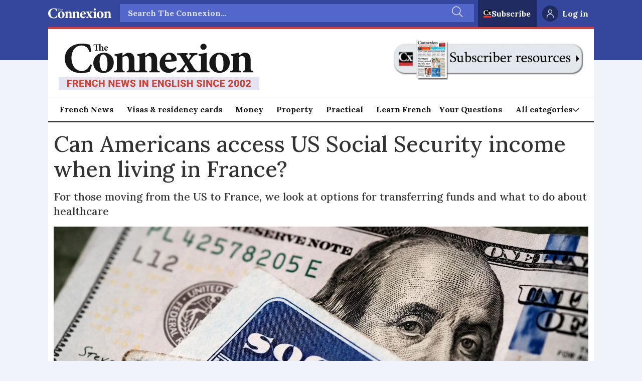

--- FILE ---
content_type: text/html; charset=UTF-8
request_url: https://www.connexionfrance.com/practical/can-americans-access-us-social-security-income-when-living-in-france/175243
body_size: 29904
content:
<!DOCTYPE html>
<html lang="en-GB" dir="ltr" class="resp_fonts">

    <head>
                
                <script type="module">
                    import { ClientAPI } from '/view-resources/baseview/public/common/ClientAPI/index.js?v=1763024164-L4';
                    window.labClientAPI = new ClientAPI({
                        pageData: {
                            url: 'https://www.connexionfrance.com/practical/can-americans-access-us-social-security-income-when-living-in-france/175243',
                            pageType: 'article',
                            pageId: '175243',
                            section: 'practical',
                            title: 'Can Americans access US Social Security income when living in France?',
                            seotitle: 'Can Americans access US Social Security income when living in France?',
                            sometitle: 'Can Americans access US Social Security income when living in France?',
                            description: 'For those moving from the US to France, we look at options for transferring funds and what to do about healthcare',
                            seodescription: 'For those moving from the US to France, we look at options for transferring funds and what to do about healthcare',
                            somedescription: 'For those moving from the US to France, we look at options for transferring funds and what to do about healthcare',
                            device: 'desktop',
                            cmsVersion: '4.2.13',
                            contentLanguage: 'en-GB',
                            published: '2023-04-22T08:59:00.000Z',
                            tags: ["us", "practical", "healthcare", "france-us relations", "your questions"],
                            bylines: ["June Rives"],
                            site: {
                                domain: 'https://www.connexionfrance.com',
                                id: '2',
                                alias: 'connexionfrance'
                            }
                            // Todo: Add paywall info ...
                        },
                        debug: false
                    });
                </script>

                <title>Can Americans access US Social Security income when living in France?</title>
                <meta name="title" content="Can Americans access US Social Security income when living in France?">
                <meta name="description" content="For those moving from the US to France, we look at options for transferring funds and what to do about healthcare">
                <meta http-equiv="Content-Type" content="text/html; charset=utf-8">
                <link rel="canonical" href="https://www.connexionfrance.com/practical/can-americans-access-us-social-security-income-when-living-in-france/175243">
                <meta name="viewport" content="width=device-width, initial-scale=1">
                
                <meta property="og:type" content="article">
                <meta property="og:title" content="Can Americans access US Social Security income when living in France?">
                <meta property="og:description" content="For those moving from the US to France, we look at options for transferring funds and what to do about healthcare">
                <meta property="article:published_time" content="2023-04-22T08:59:00.000Z">
                <meta property="article:modified_time" content="2023-04-22T08:59:00.000Z">
                <meta property="article:author" content="June Rives">
                <meta property="article:tag" content="us">
                <meta property="article:tag" content="practical">
                <meta property="article:tag" content="healthcare">
                <meta property="article:tag" content="france-us relations">
                <meta property="article:tag" content="your questions">
                <meta property="og:image" content="https://image.connexionfrance.com/175360.jpg?imageId=175360&panox=0&panoy=0&panow=0&panoh=0&width=1200&height=600">
                <meta property="og:image:width" content="1200">
                <meta property="og:image:height" content="600">
                <meta name="twitter:card" content="summary_large_image">
                
                <meta name="twitter:title" content="Can Americans access US Social Security income when living in France?">
                <meta name="twitter:description" content="For those moving from the US to France, we look at options for transferring funds and what to do about healthcare">
                <meta name="twitter:image" content="https://image.connexionfrance.com/175360.jpg?imageId=175360&panox=0&panoy=0&panow=0&panoh=0&width=1200&height=600">
                <link rel="alternate" type="application/json+oembed" href="https://www.connexionfrance.com/practical/can-americans-access-us-social-security-income-when-living-in-france/175243?lab_viewport=oembed">

                
                <script >
    document.cookie = "__adblocker=; expires=Thu, 01 Jan 1970 00:00:00 GMT; path=/";
    var setNptTechAdblockerCookie = function(adblocker) {
        var d = new Date();
        d.setTime(d.getTime() + 60 * 5 * 1000);
        document.cookie = "__adblocker=" + (adblocker ? "true" : "false") + "; expires=" + d.toUTCString() + "; path=/";
    };
    var script = document.createElement("script");
    script.setAttribute("async", true);
    script.setAttribute("src", "//www.npttech.com/advertising.js");
    script.setAttribute("onerror", "setNptTechAdblockerCookie(true);");
    document.getElementsByTagName("head")[0].appendChild(script);
</script><script >(function(src) {
        var a = document.createElement("script");
        a.type = "text/javascript";
        a.async = true;
        a.src = src;
        var b = document.getElementsByTagName("script")[0];
        b.parentNode.insertBefore(a, b)
    })("//experience-eu.piano.io/xbuilder/experience/load?aid=scOPQ8Hype");</script><script >tp = window.tp || [];
tp.push(['init', function() {
    // Password can be reset only if user is anonymous
    if (!tp.user.isUserValid()) {
        // If URL has reset_token parameter
        var tokenMatch = location.search.match(/reset_token=([A-Za-z0-9]+)/);
        if (tokenMatch) {
            // Get value of the token
            var token = tokenMatch[1];
            // Present password reset form with the found token
            tp.pianoId.show({
                'resetPasswordToken': token, loggedIn: function () {
                    // Once user logs in - refresh the page
                    location.reload();
                }
            });
        }
    }
}]);</script><script src="//cdn.snigelweb.com/adconsent/adconsent.js" type="text/javascript"></script><script >
  adconsent('setPublisherCC', 'MC');
  adconsent('enableGoogleAnalytics', true);
  adconsent('setPrivacyPolicy', '//www.connexionfrance.com/privacy-policy-and-cookies-gestion-des-donnees-personnelles-et-cookies');
  adconsent.gdpr('setLogo', '//www.connexionfrance.com/view-resources/dachser2/public/connexionfrance/connexion-logo.svg');
  adconsent.gdpr('enableWelcomeTitle');
  adconsent.gdpr('enableWelcomeText');
  adconsent.gdpr('reconsiderConsent', 48);
  adconsent('start');
</script><script async src="https://securepubads.g.doubleclick.net/tag/js/gpt.js"></script><script >!function(f,b,e,v,n,t,s)
{if(f.fbq)return;n=f.fbq=function(){n.callMethod?
n.callMethod.apply(n,arguments):n.queue.push(arguments)};
if(!f._fbq)f._fbq=n;n.push=n;n.loaded=!0;n.version='2.0';
n.queue=[];t=b.createElement(e);t.async=!0;
t.src=v;s=b.getElementsByTagName(e)[0];
s.parentNode.insertBefore(t,s)}(window, document,'script',
'https://connect.facebook.net/en_US/fbevents.js');
fbq('init', '1199707312045186');
fbq('track', 'PageView');</script>
                <style >h2 a{
color:unset !important;
text-decoration:none !important;
}

h2 a:hover, a:focus{
color:unset;
text-decoration:underline !important;
}

h3 a{
color:unset !important;
text-decoration:none !important;
}

h3 a:hover, a:focus{
color:unset;
text-decoration:underline !important;
}

.tp-modal .tp-close{
border:none !important;
top: 15px !important;
  right: 15px !important;
box-shadow:none !important;
width:30px !important;
height:30px !important;
}
.piano-ribbon {
  position: fixed;
  bottom: 0;
  left: 0;
  width: 100%;
  box-shadow: 0 0 28px 0 rgba(51, 51, 51, 0.1);
}
.visually-hidden {
  position: absolute;
  width: 1px;
  height: 1px;
  margin: -1px;
  border: 0;
  padding: 0;
  white-space: nowrap;
  -webkit-clip-path: inset(100%);
  clip-path: inset(100%);
  clip: rect(0 0 0 0);
  overflow: hidden;
}</style><style >
#snigel-cmp-framework .sn-b-def.sn-blue {color: #ffffff!important;background-color: #af0e0e!important;border-color: #af0e0e!important;}
#snigel-cmp-framework .sn-b-def { border-color: #af0e0e!important;color: #af0e0e!important;}
#snigel-cmp-framework .sn-selector ul li { color: #af0e0e!important}
#snigel-cmp-framework .sn-selector ul li:after { background-color: #af0e0e!important; }
#snigel-cmp-framework .sn-footer-tab .sn-privacy a {color:#af0e0e!important;}
#snigel-cmp-framework .sn-arrow:after, #snigel-cmp-framework .sn-arrow:before { background-color: #af0e0e!important; }
#snigel-cmp-framework .sn-switch input:checked+span::before { background-color: #af0e0e!important; }
#adconsent-usp-link {border: 1px solid #af0e0e!important;color: #af0e0e!important;}
#adconsent-usp-banner-optout input:checked+.adconsent-usp-slider {background-color:#af0e0e!important;}
#adconsent-usp-banner-btn {color:#ffffff;border: solid 1px #af0e0e!important;background-color: #af0e0e!important;}
</style><style >.guideBody{
      display: flex;
      flex-direction: row;
      max-width: 1200px;
      margin: 0 auto;
      padding: 1rem;
      gap: 1rem;
}

.guideMenu{
     flex: 0 0 350px;
      background: hsl(47, 100%, 98.2%);
      border-radius: 4px;
      padding: 1rem;
      border: 1px solid  #E3E3E3;
      box-shadow: 0 2px 6px rgba(0,0,0,0.01);
      position: sticky;
      top: 1rem;
      height: fit-content;

}

.guideMenu_card{
display:flex;
flex-direction:column;
}

.guideMenu_card h4 {

}

.guideMenu_card p {
font-size:14px;
padding-bottom: .5rem;
color:#333;
}

.guideMenu_card a {
text-decoration:none;
font-size:14px;
padding-bottom: .3rem;
color:#333;
}

.guideMenu_card a:hover, a:focus, a:active {
text-decoration:underline;
color:#333;
font-weight:600 !important;

}
.guideMenu_card ol {
padding: 0 0 .3rem .8rem  !important;
margin-top: 0 !important;
margin-bottom: 0 !important;
}

.guideSponsor{
   display:flex;align-items: center;
    border: 1px solid #E3E3E3;
    border-radius: 4px;
    padding: 15px;
    margin-bottom: 1.5rem;
}

.guideSponsor p {
    padding-right:20px;
}

.guideSponsor img {
    width:100px;
}

.guideSection {
      flex: 1;
      background: white;
      border-radius: 8px;
      padding: 0 1.5rem;
}

.guideArticle h1 {
font-size:2.1em !important;
}

.guideArticle p {
padding-bottom:12px;
}
 .guideHamburger, #menu-toggle {
display:none;
}

@media (max-width: 600px) {
.guideBody{
padding:0;
flex-direction:column;
}
  .guideHamburger {
    font-size: 1.5rem;
    cursor: pointer;
    display: flex;
    align-items:center;
    padding: 0;
gap: 0.5rem;

  }
.guideLabel{
}
.guideSection{
padding: 0 .2rem;
}
.guideMenu{
    position: relative;
margin-bottom:20px;
flex:0 0  50px;

}
.guideMenu_card{
display:none;
}
.guideMenu h4 {
font-size: .8em !important;
}
.titleMobile {
display:none;

}
#menu-toggle:checked ~ .guideMenu_card {
    display: block;
  }

  #menu-toggle {
    display: none;
  }


}</style><style >body {
      margin: 0;
      padding: 0;
    }

    .promo-box {
      background-color: #35479C;
      color: white;
      padding: 24px;
      max-width: 100%;
    display: flex;
    flex-direction: column;
    align-items: center;
text-align:center;
    }

    .promo-box h2 {
      margin-top: 0;
      font-size: 24px;
margin-bottom: 15px;
    }

    .promo-box p {
      margin-bottom: 20px;
      font-size: 18px;
      line-height: 1.5;

    }

.promo-box a {
     color: #ffffff;
    }

.promo-box a:hover, a:focus, a:visited {
     color: #ffffff;
text-decoration:none;
    }


    .promo-button {
      display: inline-block;
      background-color: #D63E32;
      color: white;
      padding: 12px 20px;
      border-radius: 4px;
      font-size: 18px;
      font-weight: bold;
      text-decoration: none;
      cursor: pointer;
      transition: background-color 0.2s ease;
min-width:250px;
    }

    .promo-button:hover, .promo-button:focus, .promo-button:active, {
      background-color: #B83228;
text-decoration:none;
    }


    @media (max-width: 600px) {
      .promo-box {
        padding: 18px;
      }
      .promo-box h2 {
        font-size: 22px;
      }
      .promo-box p {
        font-size: 16px;
      }
      .promo-button {
        width: 100%;
        text-align: center;
        padding: 12px;
      }
    }</style>
                
                <meta property="og:url" content="https://www.connexionfrance.com/practical/can-americans-access-us-social-security-income-when-living-in-france/175243">
                        <link type="image/png" rel="icon" href="/view-resources/dachser2/public/connexionfrance/favicon.ico">
                        <link type="image/png" rel="icon" sizes="16x16" href="/view-resources/dachser2/public/connexionfrance/favicon-16x16.png">
                        <link type="image/png" rel="icon" sizes="32x32" href="/view-resources/dachser2/public/connexionfrance/favicon-32x32.png">
                        <link type="image/png" rel="apple-touch-icon" sizes="180x180" href="/view-resources/dachser2/public/connexionfrance/apple-touch-icon.png">
                        <link type="image/png" rel="icon" sizes="192x192" href="/view-resources/dachser2/public/connexionfrance/android-icon-192x192.png">
                        <link type="image/png" rel="icon" sizes="512x512" href="/view-resources/dachser2/public/connexionfrance/android-icon-512x512.png">
                <link href="https://fonts.googleapis.com/css?family=Merriweather:300,400,700,900" rel="stylesheet" >
                <link rel="stylesheet" href="/view-resources/view/css/grid.css?v=1763024164-L4">
                <link rel="stylesheet" href="/view-resources/view/css/main.css?v=1763024164-L4">
                <link rel="stylesheet" href="/view-resources/view/css/colors.css?v=1763024164-L4">
                <link rel="stylesheet" href="/view-resources/view/css/print.css?v=1763024164-L4" media="print">
                <link rel="stylesheet" href="/view-resources/view/css/foundation-icons/foundation-icons.css?v=1763024164-L4">
                <link rel="stylesheet" href="/view-resources/view/css/site/connexionfrance.css?v=1763024164-L4">
                <style data-key="custom_properties">
                    :root{--primary: rgba(0,0,0,1);--secondary: rgba(255,255,255,1);--tertiary: rgba(214,62,50,1);--quaternary: rgba(60,97,66,1);--bg-primary: rgba(1,0,0,1);--bg-secondary: rgba(255,255,255,1);--bg-tertiary: rgba(208, 200, 200, 1);--bg-quaternary: rgba(239,241,249,1);--bg-quinary: rgba(255,223,141,1);--bg-senary: rgba(60,97,66,1);--bg-septenary: rgba(228,233,255,1);--bg-octonary: rgba(39,64,198,1);--bg-nonary: rgba(223,238,225,1);--bg-white: rgba(30,41,48,1);--bg-black: rgba(194,211,220,1);--bg-custom-1: rgba(97,60,60,1);--bg-custom-2: rgba(243,224,224,1);--bg-custom-3: rgba(243,195,72,1);--bg-custom-4: rgba(32,43,98,1);}
                </style>
                <style data-key="background_colors">
                    .bg-primary {background-color: rgba(1,0,0,1);color: #fff;}.bg-secondary {background-color: rgba(255,255,255,1);}.bg-tertiary {background-color: rgba(208, 200, 200, 1);}.bg-quaternary {background-color: rgba(239,241,249,1);}.bg-quinary {background-color: rgba(255,223,141,1);}.bg-senary {background-color: rgba(60,97,66,1);color: #fff;}.bg-septenary {background-color: rgba(228,233,255,1);}.bg-octonary {background-color: rgba(39,64,198,1);color: #fff;}.bg-nonary {background-color: rgba(223,238,225,1);}.bg-white {background-color: rgba(30,41,48,1);color: #fff;}.bg-black {background-color: rgba(194,211,220,1);}.bg-custom-1 {background-color: rgba(97,60,60,1);color: #fff;}.bg-custom-2 {background-color: rgba(243,224,224,1);}.bg-custom-3 {background-color: rgba(243,195,72,1);}.bg-custom-4 {background-color: rgba(32,43,98,1);color: #fff;}@media (max-width: 1023px) { .color_mobile_bg-primary {background-color: rgba(1,0,0,1);color: #fff;}}@media (max-width: 1023px) { .color_mobile_bg-secondary {background-color: rgba(255,255,255,1);}}@media (max-width: 1023px) { .color_mobile_bg-tertiary {background-color: rgba(208, 200, 200, 1);}}@media (max-width: 1023px) { .color_mobile_bg-quaternary {background-color: rgba(239,241,249,1);}}@media (max-width: 1023px) { .color_mobile_bg-quinary {background-color: rgba(255,223,141,1);}}@media (max-width: 1023px) { .color_mobile_bg-senary {background-color: rgba(60,97,66,1);color: #fff;}}@media (max-width: 1023px) { .color_mobile_bg-septenary {background-color: rgba(228,233,255,1);}}@media (max-width: 1023px) { .color_mobile_bg-octonary {background-color: rgba(39,64,198,1);color: #fff;}}@media (max-width: 1023px) { .color_mobile_bg-nonary {background-color: rgba(223,238,225,1);}}@media (max-width: 1023px) { .color_mobile_bg-white {background-color: rgba(30,41,48,1);color: #fff;}}@media (max-width: 1023px) { .color_mobile_bg-black {background-color: rgba(194,211,220,1);}}@media (max-width: 1023px) { .color_mobile_bg-custom-1 {background-color: rgba(97,60,60,1);color: #fff;}}@media (max-width: 1023px) { .color_mobile_bg-custom-2 {background-color: rgba(243,224,224,1);}}@media (max-width: 1023px) { .color_mobile_bg-custom-3 {background-color: rgba(243,195,72,1);}}@media (max-width: 1023px) { .color_mobile_bg-custom-4 {background-color: rgba(32,43,98,1);color: #fff;}}
                </style>
                <style data-key="background_colors_opacity">
                    .bg-primary.op-bg_20 {background-color: rgba(1, 0, 0, 0.2);color: #fff;}.bg-primary.op-bg_40 {background-color: rgba(1, 0, 0, 0.4);color: #fff;}.bg-primary.op-bg_60 {background-color: rgba(1, 0, 0, 0.6);color: #fff;}.bg-primary.op-bg_80 {background-color: rgba(1, 0, 0, 0.8);color: #fff;}.bg-secondary.op-bg_20 {background-color: rgba(255, 255, 255, 0.2);}.bg-secondary.op-bg_40 {background-color: rgba(255, 255, 255, 0.4);}.bg-secondary.op-bg_60 {background-color: rgba(255, 255, 255, 0.6);}.bg-secondary.op-bg_80 {background-color: rgba(255, 255, 255, 0.8);}.bg-tertiary.op-bg_20 {background-color: rgba(208, 200, 200, 0.2);}.bg-tertiary.op-bg_40 {background-color: rgba(208, 200, 200, 0.4);}.bg-tertiary.op-bg_60 {background-color: rgba(208, 200, 200, 0.6);}.bg-tertiary.op-bg_80 {background-color: rgba(208, 200, 200, 0.8);}.bg-quaternary.op-bg_20 {background-color: rgba(239, 241, 249, 0.2);}.bg-quaternary.op-bg_40 {background-color: rgba(239, 241, 249, 0.4);}.bg-quaternary.op-bg_60 {background-color: rgba(239, 241, 249, 0.6);}.bg-quaternary.op-bg_80 {background-color: rgba(239, 241, 249, 0.8);}.bg-quinary.op-bg_20 {background-color: rgba(255, 223, 141, 0.2);}.bg-quinary.op-bg_40 {background-color: rgba(255, 223, 141, 0.4);}.bg-quinary.op-bg_60 {background-color: rgba(255, 223, 141, 0.6);}.bg-quinary.op-bg_80 {background-color: rgba(255, 223, 141, 0.8);}.bg-senary.op-bg_20 {background-color: rgba(60, 97, 66, 0.2);color: #fff;}.bg-senary.op-bg_40 {background-color: rgba(60, 97, 66, 0.4);color: #fff;}.bg-senary.op-bg_60 {background-color: rgba(60, 97, 66, 0.6);color: #fff;}.bg-senary.op-bg_80 {background-color: rgba(60, 97, 66, 0.8);color: #fff;}.bg-septenary.op-bg_20 {background-color: rgba(228, 233, 255, 0.2);}.bg-septenary.op-bg_40 {background-color: rgba(228, 233, 255, 0.4);}.bg-septenary.op-bg_60 {background-color: rgba(228, 233, 255, 0.6);}.bg-septenary.op-bg_80 {background-color: rgba(228, 233, 255, 0.8);}.bg-octonary.op-bg_20 {background-color: rgba(39, 64, 198, 0.2);color: #fff;}.bg-octonary.op-bg_40 {background-color: rgba(39, 64, 198, 0.4);color: #fff;}.bg-octonary.op-bg_60 {background-color: rgba(39, 64, 198, 0.6);color: #fff;}.bg-octonary.op-bg_80 {background-color: rgba(39, 64, 198, 0.8);color: #fff;}.bg-nonary.op-bg_20 {background-color: rgba(223, 238, 225, 0.2);}.bg-nonary.op-bg_40 {background-color: rgba(223, 238, 225, 0.4);}.bg-nonary.op-bg_60 {background-color: rgba(223, 238, 225, 0.6);}.bg-nonary.op-bg_80 {background-color: rgba(223, 238, 225, 0.8);}.bg-white.op-bg_20 {background-color: rgba(30, 41, 48, 0.2);color: #fff;}.bg-white.op-bg_40 {background-color: rgba(30, 41, 48, 0.4);color: #fff;}.bg-white.op-bg_60 {background-color: rgba(30, 41, 48, 0.6);color: #fff;}.bg-white.op-bg_80 {background-color: rgba(30, 41, 48, 0.8);color: #fff;}.bg-black.op-bg_20 {background-color: rgba(194, 211, 220, 0.2);}.bg-black.op-bg_40 {background-color: rgba(194, 211, 220, 0.4);}.bg-black.op-bg_60 {background-color: rgba(194, 211, 220, 0.6);}.bg-black.op-bg_80 {background-color: rgba(194, 211, 220, 0.8);}.bg-custom-1.op-bg_20 {background-color: rgba(97, 60, 60, 0.2);color: #fff;}.bg-custom-1.op-bg_40 {background-color: rgba(97, 60, 60, 0.4);color: #fff;}.bg-custom-1.op-bg_60 {background-color: rgba(97, 60, 60, 0.6);color: #fff;}.bg-custom-1.op-bg_80 {background-color: rgba(97, 60, 60, 0.8);color: #fff;}.bg-custom-2.op-bg_20 {background-color: rgba(243, 224, 224, 0.2);}.bg-custom-2.op-bg_40 {background-color: rgba(243, 224, 224, 0.4);}.bg-custom-2.op-bg_60 {background-color: rgba(243, 224, 224, 0.6);}.bg-custom-2.op-bg_80 {background-color: rgba(243, 224, 224, 0.8);}.bg-custom-3.op-bg_20 {background-color: rgba(243, 195, 72, 0.2);}.bg-custom-3.op-bg_40 {background-color: rgba(243, 195, 72, 0.4);}.bg-custom-3.op-bg_60 {background-color: rgba(243, 195, 72, 0.6);}.bg-custom-3.op-bg_80 {background-color: rgba(243, 195, 72, 0.8);}.bg-custom-4.op-bg_20 {background-color: rgba(32, 43, 98, 0.2);color: #fff;}.bg-custom-4.op-bg_40 {background-color: rgba(32, 43, 98, 0.4);color: #fff;}.bg-custom-4.op-bg_60 {background-color: rgba(32, 43, 98, 0.6);color: #fff;}.bg-custom-4.op-bg_80 {background-color: rgba(32, 43, 98, 0.8);color: #fff;}@media (max-width: 1023px) { .color_mobile_bg-primary.op-bg_20 {background-color: rgba(1, 0, 0, 0.2);color: #fff;}}@media (max-width: 1023px) { .color_mobile_bg-primary.op-bg_40 {background-color: rgba(1, 0, 0, 0.4);color: #fff;}}@media (max-width: 1023px) { .color_mobile_bg-primary.op-bg_60 {background-color: rgba(1, 0, 0, 0.6);color: #fff;}}@media (max-width: 1023px) { .color_mobile_bg-primary.op-bg_80 {background-color: rgba(1, 0, 0, 0.8);color: #fff;}}@media (max-width: 1023px) { .color_mobile_bg-secondary.op-bg_20 {background-color: rgba(255, 255, 255, 0.2);}}@media (max-width: 1023px) { .color_mobile_bg-secondary.op-bg_40 {background-color: rgba(255, 255, 255, 0.4);}}@media (max-width: 1023px) { .color_mobile_bg-secondary.op-bg_60 {background-color: rgba(255, 255, 255, 0.6);}}@media (max-width: 1023px) { .color_mobile_bg-secondary.op-bg_80 {background-color: rgba(255, 255, 255, 0.8);}}@media (max-width: 1023px) { .color_mobile_bg-tertiary.op-bg_20 {background-color: rgba(208, 200, 200, 0.2);}}@media (max-width: 1023px) { .color_mobile_bg-tertiary.op-bg_40 {background-color: rgba(208, 200, 200, 0.4);}}@media (max-width: 1023px) { .color_mobile_bg-tertiary.op-bg_60 {background-color: rgba(208, 200, 200, 0.6);}}@media (max-width: 1023px) { .color_mobile_bg-tertiary.op-bg_80 {background-color: rgba(208, 200, 200, 0.8);}}@media (max-width: 1023px) { .color_mobile_bg-quaternary.op-bg_20 {background-color: rgba(239, 241, 249, 0.2);}}@media (max-width: 1023px) { .color_mobile_bg-quaternary.op-bg_40 {background-color: rgba(239, 241, 249, 0.4);}}@media (max-width: 1023px) { .color_mobile_bg-quaternary.op-bg_60 {background-color: rgba(239, 241, 249, 0.6);}}@media (max-width: 1023px) { .color_mobile_bg-quaternary.op-bg_80 {background-color: rgba(239, 241, 249, 0.8);}}@media (max-width: 1023px) { .color_mobile_bg-quinary.op-bg_20 {background-color: rgba(255, 223, 141, 0.2);}}@media (max-width: 1023px) { .color_mobile_bg-quinary.op-bg_40 {background-color: rgba(255, 223, 141, 0.4);}}@media (max-width: 1023px) { .color_mobile_bg-quinary.op-bg_60 {background-color: rgba(255, 223, 141, 0.6);}}@media (max-width: 1023px) { .color_mobile_bg-quinary.op-bg_80 {background-color: rgba(255, 223, 141, 0.8);}}@media (max-width: 1023px) { .color_mobile_bg-senary.op-bg_20 {background-color: rgba(60, 97, 66, 0.2);color: #fff;}}@media (max-width: 1023px) { .color_mobile_bg-senary.op-bg_40 {background-color: rgba(60, 97, 66, 0.4);color: #fff;}}@media (max-width: 1023px) { .color_mobile_bg-senary.op-bg_60 {background-color: rgba(60, 97, 66, 0.6);color: #fff;}}@media (max-width: 1023px) { .color_mobile_bg-senary.op-bg_80 {background-color: rgba(60, 97, 66, 0.8);color: #fff;}}@media (max-width: 1023px) { .color_mobile_bg-septenary.op-bg_20 {background-color: rgba(228, 233, 255, 0.2);}}@media (max-width: 1023px) { .color_mobile_bg-septenary.op-bg_40 {background-color: rgba(228, 233, 255, 0.4);}}@media (max-width: 1023px) { .color_mobile_bg-septenary.op-bg_60 {background-color: rgba(228, 233, 255, 0.6);}}@media (max-width: 1023px) { .color_mobile_bg-septenary.op-bg_80 {background-color: rgba(228, 233, 255, 0.8);}}@media (max-width: 1023px) { .color_mobile_bg-octonary.op-bg_20 {background-color: rgba(39, 64, 198, 0.2);color: #fff;}}@media (max-width: 1023px) { .color_mobile_bg-octonary.op-bg_40 {background-color: rgba(39, 64, 198, 0.4);color: #fff;}}@media (max-width: 1023px) { .color_mobile_bg-octonary.op-bg_60 {background-color: rgba(39, 64, 198, 0.6);color: #fff;}}@media (max-width: 1023px) { .color_mobile_bg-octonary.op-bg_80 {background-color: rgba(39, 64, 198, 0.8);color: #fff;}}@media (max-width: 1023px) { .color_mobile_bg-nonary.op-bg_20 {background-color: rgba(223, 238, 225, 0.2);}}@media (max-width: 1023px) { .color_mobile_bg-nonary.op-bg_40 {background-color: rgba(223, 238, 225, 0.4);}}@media (max-width: 1023px) { .color_mobile_bg-nonary.op-bg_60 {background-color: rgba(223, 238, 225, 0.6);}}@media (max-width: 1023px) { .color_mobile_bg-nonary.op-bg_80 {background-color: rgba(223, 238, 225, 0.8);}}@media (max-width: 1023px) { .color_mobile_bg-white.op-bg_20 {background-color: rgba(30, 41, 48, 0.2);color: #fff;}}@media (max-width: 1023px) { .color_mobile_bg-white.op-bg_40 {background-color: rgba(30, 41, 48, 0.4);color: #fff;}}@media (max-width: 1023px) { .color_mobile_bg-white.op-bg_60 {background-color: rgba(30, 41, 48, 0.6);color: #fff;}}@media (max-width: 1023px) { .color_mobile_bg-white.op-bg_80 {background-color: rgba(30, 41, 48, 0.8);color: #fff;}}@media (max-width: 1023px) { .color_mobile_bg-black.op-bg_20 {background-color: rgba(194, 211, 220, 0.2);}}@media (max-width: 1023px) { .color_mobile_bg-black.op-bg_40 {background-color: rgba(194, 211, 220, 0.4);}}@media (max-width: 1023px) { .color_mobile_bg-black.op-bg_60 {background-color: rgba(194, 211, 220, 0.6);}}@media (max-width: 1023px) { .color_mobile_bg-black.op-bg_80 {background-color: rgba(194, 211, 220, 0.8);}}@media (max-width: 1023px) { .color_mobile_bg-custom-1.op-bg_20 {background-color: rgba(97, 60, 60, 0.2);color: #fff;}}@media (max-width: 1023px) { .color_mobile_bg-custom-1.op-bg_40 {background-color: rgba(97, 60, 60, 0.4);color: #fff;}}@media (max-width: 1023px) { .color_mobile_bg-custom-1.op-bg_60 {background-color: rgba(97, 60, 60, 0.6);color: #fff;}}@media (max-width: 1023px) { .color_mobile_bg-custom-1.op-bg_80 {background-color: rgba(97, 60, 60, 0.8);color: #fff;}}@media (max-width: 1023px) { .color_mobile_bg-custom-2.op-bg_20 {background-color: rgba(243, 224, 224, 0.2);}}@media (max-width: 1023px) { .color_mobile_bg-custom-2.op-bg_40 {background-color: rgba(243, 224, 224, 0.4);}}@media (max-width: 1023px) { .color_mobile_bg-custom-2.op-bg_60 {background-color: rgba(243, 224, 224, 0.6);}}@media (max-width: 1023px) { .color_mobile_bg-custom-2.op-bg_80 {background-color: rgba(243, 224, 224, 0.8);}}@media (max-width: 1023px) { .color_mobile_bg-custom-3.op-bg_20 {background-color: rgba(243, 195, 72, 0.2);}}@media (max-width: 1023px) { .color_mobile_bg-custom-3.op-bg_40 {background-color: rgba(243, 195, 72, 0.4);}}@media (max-width: 1023px) { .color_mobile_bg-custom-3.op-bg_60 {background-color: rgba(243, 195, 72, 0.6);}}@media (max-width: 1023px) { .color_mobile_bg-custom-3.op-bg_80 {background-color: rgba(243, 195, 72, 0.8);}}@media (max-width: 1023px) { .color_mobile_bg-custom-4.op-bg_20 {background-color: rgba(32, 43, 98, 0.2);color: #fff;}}@media (max-width: 1023px) { .color_mobile_bg-custom-4.op-bg_40 {background-color: rgba(32, 43, 98, 0.4);color: #fff;}}@media (max-width: 1023px) { .color_mobile_bg-custom-4.op-bg_60 {background-color: rgba(32, 43, 98, 0.6);color: #fff;}}@media (max-width: 1023px) { .color_mobile_bg-custom-4.op-bg_80 {background-color: rgba(32, 43, 98, 0.8);color: #fff;}}
                </style>
                <style data-key="border_colors">
                    .border-bg-primary{--border-color: var(--bg-primary);}.color_mobile_border-bg-primary{--mobile-border-color: var(--bg-primary);}.border-bg-secondary{--border-color: var(--bg-secondary);}.color_mobile_border-bg-secondary{--mobile-border-color: var(--bg-secondary);}.border-bg-tertiary{--border-color: var(--bg-tertiary);}.color_mobile_border-bg-tertiary{--mobile-border-color: var(--bg-tertiary);}.border-bg-quaternary{--border-color: var(--bg-quaternary);}.color_mobile_border-bg-quaternary{--mobile-border-color: var(--bg-quaternary);}.border-bg-quinary{--border-color: var(--bg-quinary);}.color_mobile_border-bg-quinary{--mobile-border-color: var(--bg-quinary);}.border-bg-senary{--border-color: var(--bg-senary);}.color_mobile_border-bg-senary{--mobile-border-color: var(--bg-senary);}.border-bg-septenary{--border-color: var(--bg-septenary);}.color_mobile_border-bg-septenary{--mobile-border-color: var(--bg-septenary);}.border-bg-octonary{--border-color: var(--bg-octonary);}.color_mobile_border-bg-octonary{--mobile-border-color: var(--bg-octonary);}.border-bg-nonary{--border-color: var(--bg-nonary);}.color_mobile_border-bg-nonary{--mobile-border-color: var(--bg-nonary);}.border-bg-white{--border-color: var(--bg-white);}.color_mobile_border-bg-white{--mobile-border-color: var(--bg-white);}.border-bg-black{--border-color: var(--bg-black);}.color_mobile_border-bg-black{--mobile-border-color: var(--bg-black);}.border-bg-custom-1{--border-color: var(--bg-custom-1);}.color_mobile_border-bg-custom-1{--mobile-border-color: var(--bg-custom-1);}.border-bg-custom-2{--border-color: var(--bg-custom-2);}.color_mobile_border-bg-custom-2{--mobile-border-color: var(--bg-custom-2);}.border-bg-custom-3{--border-color: var(--bg-custom-3);}.color_mobile_border-bg-custom-3{--mobile-border-color: var(--bg-custom-3);}.border-bg-custom-4{--border-color: var(--bg-custom-4);}.color_mobile_border-bg-custom-4{--mobile-border-color: var(--bg-custom-4);}
                </style>
                <style data-key="font_colors">
                    .primary {color: rgba(0,0,0,1) !important;}.secondary {color: rgba(255,255,255,1) !important;}.tertiary {color: rgba(214,62,50,1) !important;}.quaternary {color: rgba(60,97,66,1) !important;}@media (max-width: 1023px) { .color_mobile_primary {color: rgba(0,0,0,1) !important;}}@media (max-width: 1023px) { .color_mobile_secondary {color: rgba(255,255,255,1) !important;}}@media (max-width: 1023px) { .color_mobile_tertiary {color: rgba(214,62,50,1) !important;}}@media (max-width: 1023px) { .color_mobile_quaternary {color: rgba(60,97,66,1) !important;}}
                </style>
                <style data-key="image_gradient">
                    .image-gradient-bg-primary{--background-color: var(--bg-primary);}.color_mobile_image-gradient-bg-primary{--mobile-background-color: var(--bg-primary);}.image-gradient-bg-secondary{--background-color: var(--bg-secondary);}.color_mobile_image-gradient-bg-secondary{--mobile-background-color: var(--bg-secondary);}.image-gradient-bg-tertiary{--background-color: var(--bg-tertiary);}.color_mobile_image-gradient-bg-tertiary{--mobile-background-color: var(--bg-tertiary);}.image-gradient-bg-quaternary{--background-color: var(--bg-quaternary);}.color_mobile_image-gradient-bg-quaternary{--mobile-background-color: var(--bg-quaternary);}.image-gradient-bg-quinary{--background-color: var(--bg-quinary);}.color_mobile_image-gradient-bg-quinary{--mobile-background-color: var(--bg-quinary);}.image-gradient-bg-senary{--background-color: var(--bg-senary);}.color_mobile_image-gradient-bg-senary{--mobile-background-color: var(--bg-senary);}.image-gradient-bg-septenary{--background-color: var(--bg-septenary);}.color_mobile_image-gradient-bg-septenary{--mobile-background-color: var(--bg-septenary);}.image-gradient-bg-octonary{--background-color: var(--bg-octonary);}.color_mobile_image-gradient-bg-octonary{--mobile-background-color: var(--bg-octonary);}.image-gradient-bg-nonary{--background-color: var(--bg-nonary);}.color_mobile_image-gradient-bg-nonary{--mobile-background-color: var(--bg-nonary);}.image-gradient-bg-white{--background-color: var(--bg-white);}.color_mobile_image-gradient-bg-white{--mobile-background-color: var(--bg-white);}.image-gradient-bg-black{--background-color: var(--bg-black);}.color_mobile_image-gradient-bg-black{--mobile-background-color: var(--bg-black);}.image-gradient-bg-custom-1{--background-color: var(--bg-custom-1);}.color_mobile_image-gradient-bg-custom-1{--mobile-background-color: var(--bg-custom-1);}.image-gradient-bg-custom-2{--background-color: var(--bg-custom-2);}.color_mobile_image-gradient-bg-custom-2{--mobile-background-color: var(--bg-custom-2);}.image-gradient-bg-custom-3{--background-color: var(--bg-custom-3);}.color_mobile_image-gradient-bg-custom-3{--mobile-background-color: var(--bg-custom-3);}.image-gradient-bg-custom-4{--background-color: var(--bg-custom-4);}.color_mobile_image-gradient-bg-custom-4{--mobile-background-color: var(--bg-custom-4);}
                </style>
                <style data-key="custom_css_variables">
                :root {
                    --lab_page_width: 1088px;
                    --lab_columns_gutter: 11px;
                    --space-top: 120;
                    --space-top-adnuntiusAd: ;
                }

                @media(max-width: 767px) {
                    :root {
                        --lab_columns_gutter: 10px;
                    }
                }

                @media(min-width: 767px) {
                    :root {
                    }
                }
                </style>
<script src="/view-resources/public/common/JWTCookie.js?v=1763024164-L4"></script>
<script src="/view-resources/public/common/Paywall.js?v=1763024164-L4"></script>
                <script>
                window.Dac = window.Dac || {};
                (function () {
                    if (navigator) {
                        window.Dac.clientData = {
                            language: navigator.language,
                            userAgent: navigator.userAgent,
                            innerWidth: window.innerWidth,
                            innerHeight: window.innerHeight,
                            deviceByMediaQuery: getDeviceByMediaQuery(),
                            labDevice: 'desktop', // Device from labrador
                            device: 'desktop', // Device from varnish
                            paywall: {
                                isAuthenticated: isPaywallAuthenticated(),
                                toggleAuthenticatedContent: toggleAuthenticatedContent,
                                requiredProducts: [],
                            },
                            page: {
                                id: '175243',
                                extId: 'connexionfrance-171304'
                            },
                            siteAlias: 'connexionfrance',
                            debug: window.location.href.includes('debug=1')
                        };
                        function getDeviceByMediaQuery() {
                            if (window.matchMedia('(max-width: 767px)').matches) return 'mobile';
                            if (window.matchMedia('(max-width: 1023px)').matches) return 'tablet';
                            return 'desktop';
                        }

                        function isPaywallAuthenticated() {
                            if (window.Dac && window.Dac.JWTCookie) {
                                var JWTCookie = new Dac.JWTCookie({ debug: false });
                                return JWTCookie.isAuthenticated();
                            }
                            return false;
                        }

                        function toggleAuthenticatedContent(settings) {
                            if (!window.Dac || !window.Dac.Paywall) {
                                return;
                            }
                            var Paywall = new Dac.Paywall();
                            var updateDOM = Paywall.updateDOM;

                            if(settings && settings.displayUserName) {
                                var userName = Paywall.getUserName().then((userName) => {
                                    updateDOM(userName !== false, userName, settings.optionalGreetingText);
                                });
                            } else {
                                updateDOM(window.Dac.clientData.paywall.isAuthenticated);
                            }
                        }
                    }
                }());
                </script>

                    <script type="module" src="/view-resources/baseview/public/common/baseview/moduleHandlers.js?v=1763024164-L4" data-cookieconsent="ignore"></script>
<!-- DataLayer -->
<script>

    var dataLayerData = {};

        dataLayerData['paywall'] = '1';

    dataLayer = [dataLayerData];
</script><!-- Global site tag (gtag.js) - Google Analytics -->
<script async src="https://www.googletagmanager.com/gtag/js?id=G-7X5L2SP258"></script>
<script>
    window.dataLayer = window.dataLayer || [];
    function gtag(){dataLayer.push(arguments);}
    gtag('js', new Date());
    gtag('config', 'G-7X5L2SP258');
</script>
                                <!-- Start Snigel Ad Engine -->
<script data-cfasync="false" type="text/javascript">
  window.snigelPubConf = {
    "adengine": {
        "activeAdUnits": [
            "Leaderboard",
          ]
    }
  };
</script>

<!-- End Snigel Ad Engine -->

                <link href="https://fonts.googleapis.com/css?family=Lora:700,500,500italic,700italic" rel="stylesheet" >
                <link href="https://fonts.googleapis.com/css?family=Montserrat:300,300italic,600,600italic,800,800italic,regular,italic" rel="stylesheet" >
                <style id="dachser-vieweditor-styles">
                    .topBarMenu ul li, .pageHeader .hamburger .hamburger-container .topBarMenu ul li { font-family: "Lora"; font-weight: 500; font-style: normal; }@media (max-width: 767px) { .resp_fonts .topBarMenu ul li, .pageHeader .hamburger .hamburger-container .topBarMenu ul li {font-size: calc(0.262vw * 12); } }
                    .font-Lora { font-family: "Lora" !important; }
                    .font-Lora.font-weight-bold { font-weight: 700 !important; }
                    .font-Lora.font-weight-normal { font-weight: 500 !important; }
                    .font-Montserrat { font-family: "Montserrat" !important; }
                    .font-Montserrat.font-weight-light { font-weight: 300 !important; }
                    .font-Montserrat.font-weight-bold { font-weight: 600 !important; }
                    .font-Montserrat.font-weight-black { font-weight: 800 !important; }
                    .font-Montserrat.font-weight-normal { font-weight: normal !important; }
                </style>
                <style id="css_variables"></style>
                <script>
                    window.dachserData = {
                        _data: {},
                        _instances: {},
                        get: function(key) {
                            return dachserData._data[key] || null;
                        },
                        set: function(key, value) {
                            dachserData._data[key] = value;
                        },
                        push: function(key, value) {
                            if (!dachserData._data[key]) {
                                dachserData._data[key] = [];
                            }
                            dachserData._data[key].push(value);
                        },
                        setInstance: function(key, identifier, instance) {
                            if (!dachserData._instances[key]) {
                                dachserData._instances[key] = {};
                            }
                            dachserData._instances[key][identifier] = instance;
                        },
                        getInstance: function(key, identifier) {
                            return dachserData._instances[key] ? dachserData._instances[key][identifier] || null : null;
                        },
                        reflow: () => {}
                    };
                </script>
<script src="/view-resources/dachser2/public/connexionfrance/pianoPaywall.js?v=1763024164-L4"></script>
                

                <script type="application/ld+json">
                [{"@context":"http://schema.org","@type":"WebSite","name":"connexionfrance","url":"https://www.connexionfrance.com"},{"@context":"https://schema.org","@type":"NewsArticle","headline":"Can Americans access US Social Security income when living in France?","description":"For those moving from the US to France, we look at options for transferring funds and what to do about healthcare","mainEntityOfPage":{"@id":"https://www.connexionfrance.com/practical/can-americans-access-us-social-security-income-when-living-in-france/175243"},"availableLanguage":[{"@type":"Language","alternateName":"en-GB"}],"image":["https://image.connexionfrance.com/?imageId=175360&width=1200"],"keywords":"us, practical, healthcare, france-us relations, your questions","author":[{"@type":"Person","name":"June Rives"}],"publisher":{"@type":"Organization","name":"connexionfrance","logo":{"@type":"ImageObject","url":"/view-resources/dachser2/public/connexionfrance/connexion-logo.svg"}},"datePublished":"2023-04-22T08:59:00.000Z","dateModified":"2023-04-22T08:59:00.000Z","isAccessibleForFree":true,"hasPart":{"@type":"WebPageElement","isAccessibleForFree":false,"cssSelector":".teaserContent"}}]
                </script>                
                <script >const tags = [];
const premium = 1;
const tagsString = 'us,practical,healthcare,france-us relations,your questions';
tags.push(...tagsString.split(','));
tags.push('article');
if (premium) {
    tags.push('premium,us,practical,healthcare,france-us relations,your questions');
}
tp = window["tp"] || [];
if (tags) {
    tp.push(['setTags', tags]);
}</script>
                
                



        <meta property="article:section" content="practical">
<script>
var k5aMeta = { "paid": 1, "paywall": (Dac.clientData.paywall.isAuthenticated ? "open" : "hard"), "author": ["June Rives"], "tag": ["us", "practical", "healthcare", "france-us relations", "your questions"], "title": "Can Americans access US Social Security income when living in France?", "teasertitle": "Can Americans access US Social Security income when living in France?", "kicker": "", "url": "https://www.connexionfrance.com/a/175243", "login": (Dac.clientData.paywall.isAuthenticated ? 1 : 0), "subscriber": (Dac.clientData.paywall.isAuthenticated ? 1 : 0), "subscriberId": (Dac.clientData.subscriberId ? `"${ Dac.clientData.subscriberId }"` : "") };
</script>
                <script src="//cl.k5a.io/6156b8c81b4d741e051f44c2.js" async></script>


        <style>
            :root {
                
                
            }
        </style>
        
        
    </head>

    <body class="l4 article site_connexionfrance section_practical has-paywall"
        
        
        >

        
        <script>
        document.addEventListener("DOMContentLoaded", (event) => {
            setScrollbarWidth();
            window.addEventListener('resize', setScrollbarWidth);
        });
        function setScrollbarWidth() {
            const root = document.querySelector(':root');
            const width = (window.innerWidth - document.body.offsetWidth < 21) ? window.innerWidth - document.body.offsetWidth : 15;
            root.style.setProperty('--lab-scrollbar-width', `${ width }px`);
        }
        </script>

        <div data-element-guid="a453b0b0-4517-4dd9-922d-0a3baaa6619c" class="placeholder placement-body-top">
<div data-element-guid="568e7fb7-d383-4bd2-bfef-e98bf431f777" class="column google-ad small-12 large-12 small-abs-12 large-abs-12"  style="">

            <span class="ad-label">Advertisment</span>
            <div id=""></div>

</div>

</div>
        <a href="#main" class="skip-link">Jump to main content</a>

        <header class="pageElement pageHeader">
    <div class="row mainrow">
    <div class="row top-row">
    <div class="section top-section">
    <img src="&#x2F;view-resources&#x2F;dachser2&#x2F;public&#x2F;connexionfrance&#x2F;connexion-small-logo.svg" class="top-logo" width="127"  alt=""/>
<figure class="logo">
    <a href=" //connexionfrance.com" aria-label="Go to frontpage">
        <img src="/view-resources/dachser2/public/connexionfrance/connexion-logo.svg"
            alt="Go to frontpage. Logo, The Connexion"
            width="250"
            >
    </a>
</figure>
<div data-id="pageElements-7" class="search visible desktop-search">

        <button class="search-button" aria-label="Search" >
            <i class="open fi-magnifying-glass"></i>
            <i class="close fi-x"></i>
        </button>

    <form class="search-container" action="/cse" method="get" role="search">
        <label for="search-input-7" class="visuallyhidden">Search</label>
        <input type="text" id="search-input-7" name="q" placeholder="Search The Connexion...">
    </form>
</div>

    <script>
        if (document.querySelector('[data-id="pageElements-7"] .search-button')) {
            document.querySelector('[data-id="pageElements-7"] .search-button').addEventListener('click', (event) => {
                document.querySelector('[data-id="pageElements-7"] .search-container').submit();
            }, false);
        }
    </script>
<div data-id="pageElements-8" class="search to-be-expanded mobile-search">

        <button class="search-button search-expander" aria-label="Search"  aria-expanded="false" aria-controls="search-input-8" >
            <i class="open fi-magnifying-glass"></i>
            <i class="close fi-x"></i>
        </button>

    <form class="search-container" action="/cse" method="get" role="search">
        <label for="search-input-8" class="visuallyhidden">Search</label>
        <input type="text" id="search-input-8" name="q" placeholder="Search The Connexion...">
    </form>
</div>

        <script>
            // Do the check for the search button inside the if statement, so we don't set a global const if there are multiple search buttons
            if (document.querySelector('[data-id="pageElements-8"] .search-button')) {
                // Now we can set a const that is only available inside the if scope
                const searchButton = document.querySelector('[data-id="pageElements-8"] .search-button');
                searchButton.addEventListener('click', (event) => {
                    event.preventDefault();
                    event.stopPropagation();

                    // Toggle the expanded class on the search button and set the aria-expanded attribute.
                    searchButton.parentElement.classList.toggle('expanded');
                    searchButton.setAttribute('aria-expanded', searchButton.getAttribute('aria-expanded') === 'true' ? 'false' : 'true');
                    searchButton.setAttribute('aria-label', searchButton.getAttribute('aria-expanded') === 'true' ? 'Close search' : 'Open search');

                    // Set focus to the input. 
                    // This might be dodgy due to moving focus automatically, but we'll keep it in for now.
                    if (searchButton.getAttribute('aria-expanded') === 'true') {
                        document.getElementById('search-input-8').focus();
                    }
                }, false);
            }

            if (document.getElementById('bonusButton')) {
                document.getElementById('bonusButton').addEventListener('click', (event) => {
                    document.querySelector('[data-id="pageElements-8"] .search-container').submit();
                }, false);
            }

            /*
                There should probably be some sort of sorting of the elements, so that if the search button is to the right,
                the tab order should be the input before the button.
                This is a job for future me.
            */
        </script>
<nav class="navigation topBarMenu dac-hidden-desktop-down expandable">
	<ul class="menu-list">
			<li class="first-list-item sub-btn">
				<a href="https://www.connexionfrance.com/subscribe" target="_self">Subscribe</a>
			</li>
			<li class="first-list-item login-button login-group hidden">
				<span tabindex="0">Log in</span>
			</li>
			<li class="first-list-item user-name logout-group hidden has-children">
				<span tabindex="0">Hi</span>
				<ul class="children">
					<li class="user-info">
						<span>Hi</span>
					</li>
					<li class="my-account">
						<a href="https://www.connexionfrance.com/account" target="_self">My Account</a>
					</li>
					<li class="logout-button">
						<span>Logout</span>
					</li>
				</ul>
			</li>
	</ul>
</nav>



</div>

</div>
<div class="row desktop-mid-row">
<figure class="logo">
    <a href=" //connexionfrance.com" aria-label="Go to frontpage">
        <img src="/view-resources/dachser2/public/connexionfrance/connexion-logo.svg"
            alt="Go to frontpage. Logo, The Connexion"
            width="250"
            >
    </a>
</figure>
<a class="link" href="https:&#x2F;&#x2F;www.connexionfrance.com&#x2F;subscriber-resources"><img src="&#x2F;view-resources&#x2F;dachser2&#x2F;public&#x2F;connexionfrance&#x2F;cf-subres.png" class=""   alt=""/></a>
</div>
<div class="row mobile-sticky-section">
    <div class="row mobile-mid-row dac-hidden-desktop-up">
    <div class="hamburger to-be-expanded" data-id="pageElements-16">
    <div class="positionRelative">
        <span class="hamburger-button hamburger-expander ">
            <button class="burger-btn" aria-label="Åpen meny" aria-expanded="false" aria-controls="hamburger-container" aria-haspopup="menu">
                    <i class="open fi-list"></i>
                    <i class="close fi-x"></i>
            </button>
        </span>
    </div>

        <div class="hamburger-container" id="hamburger-container">
            <div class="row">
<nav class="navigation dropdownMenu">
	<ul class="menu-list">
			<li class="first-list-item white-line-desk white-line-mob has-children">
				<a href="/tag/news" target="_self">News</a>
				<ul class="children">
					<li class="">
						<a href="/french-news" target="_self">French News</a>
					</li>
					<li class="">
						<a href="/tag/letters%20and%20comment" target="_self">Letters &amp; Comment</a>
					</li>
					<li class="">
						<a href="/tag/travel" target="_self">Travel</a>
					</li>
					<li class="">
						<a href="https://www.connexionfrance.com/strikes" target="_self">Strikes</a>
					</li>
					<li class="">
						<a href="https://www.connexionfrance.com/politics" target="_self">Politics</a>
					</li>
				</ul>
			</li>
			<li class="first-list-item has-children">
				<a href="/tag/magazine" target="_self">Magazine</a>
				<ul class="children">
					<li class="white-line-desk">
						<a href="/tag/explore" target="_self">Explore France</a>
					</li>
					<li class="">
						<a href="/tag/food%20and%20drink" target="_self">Food &amp; Drink</a>
					</li>
					<li class="white-line-desk">
						<a href="/tag/interview" target="_self">Interviews</a>
					</li>
					<li class="">
						<a href="/tag/nature" target="_self">Nature</a>
					</li>
					<li class="">
						<a href="/tag/culture" target="_self">Culture</a>
					</li>
				</ul>
			</li>
			<li class="first-list-item white-line-desk white-line-mob has-children">
				<a href="/practical" target="_self">Practical</a>
				<ul class="children">
					<li class="white-line-desk white-line-mob">
						<a href="/your-questions" target="_self">Your Questions</a>
					</li>
					<li class="">
						<a href="/property" target="_self">Property</a>
					</li>
					<li class="white-line-desk">
						<a href="/tag/second%20homes" target="_self">Second Homes</a>
					</li>
					<li class="">
						<a href="/visas" target="_self">Visas &amp; residency cards</a>
					</li>
					<li class="">
						<a href="/tag/how%20to" target="_self">How to&#39;s &amp; Tips</a>
					</li>
					<li class="white-line-desk">
						<a href="https://www.connexionfrance.com/money" target="_self">Money</a>
					</li>
					<li class="white-line-desk">
						<a href="/tag/health" target="_self">Health</a>
					</li>
					<li class="">
						<a href="https://www.connexionfrance.com/living-in-france" target="_self">Living in France</a>
					</li>
					<li class="white-line-desk">
						<a href="/learning-french" target="_self">Learning French</a>
					</li>
					<li class="">
						<a href="/tag/brexit" target="_self">Brexit</a>
					</li>
					<li class="">
						<a href="/tag/work" target="_self">Work</a>
					</li>
					<li class="">
						<a href="https://www.connexionfrance.com/moving-to-france" target="_self">Moving to France</a>
					</li>
					<li class="">
						<a href="https://www.connexionfrance.com/americans-in-france" target="_self">Americans in France</a>
					</li>
				</ul>
			</li>
	</ul>
</nav>


<div class="section hard-link-section">
    <div class="row subscribe-row">
    <img src="&#x2F;view-resources&#x2F;dachser2&#x2F;public&#x2F;connexionfrance&#x2F;connexion-cover-sub.png" class="" width="32" height="45" alt=""/><div class="section subscribe-text">
    <p class="text">Subscribe to The Connexion</p>
<a class="link" href="https:&#x2F;&#x2F;www.connexionfrance.com&#x2F;subscribe"><p class="text subscribe-btn">See prices &amp; plans</p>
</a>
</div>

</div>
<p class="text help-guide-text">HELP GUIDES</p>
<a class="link" href="https:&#x2F;&#x2F;shop.connexionfrance.com&#x2F;collections&#x2F;help-guides"><img src="&#x2F;view-resources&#x2F;dachser2&#x2F;public&#x2F;connexionfrance&#x2F;cover-incometax-small.jpg" class="" width="32" height="45" alt=""/><p class="text">Income Tax in France</p>
</a><a class="link" href="https:&#x2F;&#x2F;shop.connexionfrance.com&#x2F;collections&#x2F;help-guides"><img src="&#x2F;view-resources&#x2F;dachser2&#x2F;public&#x2F;connexionfrance&#x2F;cover-healthcare-small.jpg" class="" width="32" height="45" alt=""/><p class="text">Healthcare in France</p>
</a><a class="link" href="https:&#x2F;&#x2F;shop.connexionfrance.com&#x2F;collections&#x2F;help-guides"><img src="&#x2F;view-resources&#x2F;dachser2&#x2F;public&#x2F;connexionfrance&#x2F;cover-inheritance-small.jpg" class="" width="32" height="45" alt=""/><p class="text">Inheritance Law and Wills in France</p>
</a><a class="link" href="https:&#x2F;&#x2F;shop.connexionfrance.com&#x2F;collections&#x2F;help-guides"><img src="&#x2F;view-resources&#x2F;dachser2&#x2F;public&#x2F;connexionfrance&#x2F;cover-visas-small.jpg" class="" width="32" height="45" alt=""/><p class="text">Visas and residency cards for France</p>
</a>
</div>
<nav class="navigation bottomBarMenu">
	<ul class="menu-list">
			<li class="first-list-item ">
				<a href="/about-us-legal" target="_blank">About Us &#x2F; Legal</a>
			</li>
			<li class="first-list-item ">
				<a href="/contact-us" target="_blank">Contact Us</a>
			</li>
			<li class="first-list-item ">
				<a href="/advertise" target="_blank">Advertise</a>
			</li>
			<li class="first-list-item ">
				<a href="/useful-numbers" target="_blank">Useful numbers</a>
			</li>
			<li class="first-list-item ">
				<a href="/send-your-story" target="_blank">Send your story</a>
			</li>
			<li class="first-list-item ">
				<a href="/sitemapindex" target="_blank">Site map</a>
			</li>
			<li class="first-list-item ">
				<a href="https://support.connexionfrance.com/" target="_blank">Help centre</a>
			</li>
			<li class="first-list-item social-btn fb-btn">
				<a href="https://www.facebook.com/TheConnexion/" target="_blank">Facebook</a>
			</li>
			<li class="first-list-item social-btn twitter-btn">
				<a href="https://twitter.com/ConnexionFrance" target="_blank">Twitter</a>
			</li>
			<li class="first-list-item has-children">
				<a href="https://www.connexionfrance.com" target="_self">© English Language Media 2025, All rights reserved.</a>
				<ul class="children">
					<li class="">
						<a href="/privacy-policy-and-cookies-gestion-des-donnees-personnelles-et-cookies" target="_blank">Privacy policy</a>
					</li>
					<li class="">
						<a href="/terms-and-conditions" target="_blank">Terms and conditions</a>
					</li>
					<li class="">
						<a href="javascript:void(0);" onclick="adconsent('showGUI');""" target="_self">Cookie Settings</a>
					</li>
				</ul>
			</li>
	</ul>
</nav>



            </div>
        </div>
</div>

<script>
    (function(){
        const burgerButton = document.querySelector('[data-id="pageElements-16"] .burger-btn');
        const dropdownCloseSection = document.querySelector('[data-id="pageElements-16"] .dropdown-close-section');

        function toggleDropdown() {
            // Toggle the expanded class and aria-expanded attribute
            document.querySelector('[data-id="pageElements-16"].hamburger.to-be-expanded').classList.toggle('expanded');
            burgerButton.setAttribute('aria-expanded', burgerButton.getAttribute('aria-expanded') === 'true' ? 'false' : 'true');

            // This doesn't seem to do anything? But there's styling dependent on it some places
            document.body.classList.toggle('hamburger-expanded');
        }

        // Called via the eventlistener - if the key is Escape, toggle the dropdown and remove the eventlistener
        function closeDropdown(e) {
            if(e.key === 'Escape') {
                toggleDropdown();
                // Set the focus back on the button when clicking escape, so the user can continue tabbing down
                // the page in a natural flow
                document.querySelector('[data-id="pageElements-16"] .burger-btn').focus();
                window.removeEventListener('keydown', closeDropdown);
            }
        }

        if(burgerButton) {
            burgerButton.addEventListener('click', function(e) {
                e.preventDefault();
                toggleDropdown();

                // If the menu gets expanded, add the eventlistener that will close it on pressing Escape
                // else, remove the eventlistener otherwise it will continue to listen for escape even if the menu is closed.
                if(document.querySelector('[data-id="pageElements-16"] .burger-btn').getAttribute('aria-expanded') === 'true') {
                    window.addEventListener('keydown', closeDropdown);
                } else {
                    window.removeEventListener('keydown', closeDropdown);
                }
            })
        }
        if (dropdownCloseSection) {
            dropdownCloseSection.addEventListener('click', function(e) {
                e.preventDefault();
                toggleDropdown();
            });
        }

        document.querySelectorAll('.hamburger .hamburger-expander, .hamburger .hamburger-container, .stop-propagation').forEach(function (element) {
            element.addEventListener('click', function (e) {
                e.stopPropagation();
            });
        });
    }());
</script>
<nav class="navigation topBarMenu expandable">
	<ul class="menu-list">
			<li class="first-list-item sub-btn">
				<a href="https://www.connexionfrance.com/subscribe" target="_self">Subscribe</a>
			</li>
			<li class="first-list-item login-button login-group hidden">
				<span tabindex="0">Log in</span>
			</li>
			<li class="first-list-item user-name logout-group hidden has-children">
				<span tabindex="0">Hi</span>
				<ul class="children">
					<li class="user-info">
						<span>Hi</span>
					</li>
					<li class="my-account">
						<a href="https://www.connexionfrance.com/account" target="_self">My Account</a>
					</li>
					<li class="logout-button">
						<span>Logout</span>
					</li>
				</ul>
			</li>
	</ul>
</nav>

<script>
	(function () {
		// This is only called when the user presses the escape key.
		function closeElement(event, element) {
			if (event.key === 'Escape') {
				window.removeEventListener('keydown', closeElement);

				// Get all expanded elements and close them
				const expanded = document.querySelectorAll('nav.topBarMenu.expandable .has-children.expanded');
				for (let i = 0; i < expanded.length; i++) {
					expanded[i].classList.remove('expanded');
					
					// Traverse up from the element the user has selected to see if it is a child of the expanded element
					// If it is, set focus to the first child, as that is the span element with tabindex. 
					// This is so that if the user has moved on from the menu, we shouldn't mess with the focus and flow
					if (document.activeElement.closest('.has-children') === expanded[i]) {
						expanded[i].children[0].focus();
					}
				}
			}
		}

		function toggleElement(event, element) {
			// Prevent the default link behavior
			event.preventDefault();

			// Check if there are other expanded elements and close them
			const expanded = document.querySelectorAll('nav.topBarMenu.expandable .has-children.expanded');
			for (let i = 0; i < expanded.length; i++) {
				if (expanded[i] !== element.parentElement) {
					expanded[i].classList.remove('expanded');
				}
			}

			// Toggle the class "expanded" on the parent element
			// We toggle instead of add/remove the class because we don't know if we are opening or closing the element
			element.parentElement.classList.toggle('expanded');

			window.addEventListener('keydown', closeElement);
		}

		// Add extra element for carat and toggle functionality after the span or a element
		function addCarat(element) {
			const carat = document.createElement('span');
			carat.classList.add('carat');
			carat.tabIndex = '0';
			const sibling = element.querySelector(':scope > a') || element.querySelector(':scope > span');
			element.insertBefore(carat, sibling.nextSibling);
			element.tabIndex = '-1';
			if (sibling.tagName === 'A') {
				sibling.tabIndex = '0';
			} else if (sibling.tagName === 'SPAN') {
				sibling.tabIndex = '-1';
			}
		}

		// Get all elements with class "has-children" and add two events - one click event and one keydown event
		// Allow for the same expandable menu to be reused in different viewports by using different classes
		let classes = '';
		if (classes) {
			classes = '.' + classes.trim().split(' ').join('.');
		}
		const hasChildren = document.querySelectorAll(`nav.topBarMenu${ classes }.expandable .has-children > span`);
		for (let i = 0; i < hasChildren.length; i++) {
			hasChildren[i].addEventListener('click', function(e) {
				toggleElement(e, this);
			});

			hasChildren[i].addEventListener('keydown', function (e) {
				// Check for both enter and space keys
				if (e.key === 'Enter' || e.key === ' ') {
					toggleElement(e, this);
				}
			});
		}

		// Get all elements with class "has-children" when toggleChildren is enabled and carat and toggle functionality 
		const hasChildrenToggle = document.querySelectorAll(`nav.topBarMenu${ classes }.expandable.toggleChildren .has-children > span, nav.topBarMenu${ classes }.expandable.toggleChildren .has-children > a`);
		for (let i = 0; i < hasChildrenToggle.length; i++) {

			// Add carat to the element
			addCarat(hasChildrenToggle[i].parentElement);

			if (hasChildrenToggle[i].tagName === 'A' || hasChildrenToggle[i].tagName === 'SPAN') {
				hasChildrenToggle[i].nextSibling.addEventListener('click', function(e) {
					toggleElement(e, hasChildrenToggle[i]);
				});

				hasChildrenToggle[i].nextSibling.addEventListener('keydown', function(e) {
					// Check for both enter and space keys
					if (e.key === 'Enter' || e.key === ' ') {
						toggleElement(e, hasChildrenToggle[i]);
					}
				});

				// Use with caution - ensure that parent li overlaps with child ul to avoid prematurely triggering leave
				if (hasChildrenToggle[i].closest('nav').classList.contains('toggleOnHover')) {
					hasChildrenToggle[i].addEventListener('mouseenter', function(e) {
						hasChildrenToggle[i].parentElement.classList.add('expanded');
					});

					hasChildrenToggle[i].parentElement.addEventListener('mouseleave', function(e) {
						hasChildrenToggle[i].parentElement.classList.remove('expanded');
					});
				}
			}
		}
	})();
</script>


</div>
<div class="row bottom-row">
<nav class="navigation mainMenu">
	<ul class="menu-list">
			<li class="first-list-item mobile-link">
				<a href="/french-news" target="_self">French News</a>
			</li>
			<li class="first-list-item ">
				<a href="/visas" target="_self">Visas &amp; residency cards</a>
			</li>
			<li class="first-list-item ">
				<a href="/money" target="_self">Money</a>
			</li>
			<li class="first-list-item ">
				<a href="/property" target="_self">Property</a>
			</li>
			<li class="first-list-item mobile-link">
				<a href="/practical" target="_self">Practical</a>
			</li>
			<li class="first-list-item ">
				<a href="/learning-french" target="_self">Learn French</a>
			</li>
			<li class="first-list-item mobile-link">
				<a href="/your-questions" target="_self">Your Questions</a>
			</li>
	</ul>
</nav>


<div class="hamburger to-be-expanded dac-hidden-desktop-down" data-id="pageElements-42">
    <div class="positionRelative">
        <span class="hamburger-button hamburger-expander ">
            <button class="burger-btn" aria-label="Åpen meny" aria-expanded="false" aria-controls="hamburger-container" aria-haspopup="menu">
                    <i class="open fi-list"></i>
                    <i class="close fi-x"></i>
            </button>
        </span>
    </div>

        <div class="hamburger-container" id="hamburger-container">
            <div class="row">
                <div class="section burger-menu-section">
    <div class="section hard-link-section">
    <div class="row subscribe-row">
    <img src="&#x2F;view-resources&#x2F;dachser2&#x2F;public&#x2F;connexionfrance&#x2F;connexion-cover-sub.png" class="" width="32" height="45" alt=""/><div class="section subscribe-text">
    <p class="text">Subscribe to The Connexion</p>
<a class="link" href="https:&#x2F;&#x2F;www.connexionfrance.com&#x2F;subscribe"><p class="text subscribe-btn">See prices &amp; plans</p>
</a>
</div>

</div>
<p class="text help-guide-text">HELP GUIDES</p>
<a class="link" href="https:&#x2F;&#x2F;shop.connexionfrance.com&#x2F;collections&#x2F;help-guides"><img src="&#x2F;view-resources&#x2F;dachser2&#x2F;public&#x2F;connexionfrance&#x2F;cover-incometax-small.jpg" class="" width="32" height="45" alt=""/><p class="text">Income Tax in France</p>
</a><a class="link" href="https:&#x2F;&#x2F;shop.connexionfrance.com&#x2F;collections&#x2F;help-guides"><img src="&#x2F;view-resources&#x2F;dachser2&#x2F;public&#x2F;connexionfrance&#x2F;cover-healthcare-small.jpg" class="" width="32" height="45" alt=""/><p class="text">Healthcare in France</p>
</a><a class="link" href="https:&#x2F;&#x2F;shop.connexionfrance.com&#x2F;collections&#x2F;help-guides"><img src="&#x2F;view-resources&#x2F;dachser2&#x2F;public&#x2F;connexionfrance&#x2F;cover-inheritance-small.jpg" class="" width="32" height="45" alt=""/><p class="text">Inheritance Law and Wills in France</p>
</a><a class="link" href="https:&#x2F;&#x2F;shop.connexionfrance.com&#x2F;collections&#x2F;help-guides"><img src="&#x2F;view-resources&#x2F;dachser2&#x2F;public&#x2F;connexionfrance&#x2F;cover-visas-small.jpg" class="" width="32" height="45" alt=""/><p class="text">Visas and residency cards for France</p>
</a>
</div>
<nav class="navigation dropdownMenu">
	<ul class="menu-list">
			<li class="first-list-item white-line-desk white-line-mob has-children">
				<a href="/tag/news" target="_self">News</a>
				<ul class="children">
					<li class="">
						<a href="/french-news" target="_self">French News</a>
					</li>
					<li class="">
						<a href="/tag/letters%20and%20comment" target="_self">Letters &amp; Comment</a>
					</li>
					<li class="">
						<a href="/tag/travel" target="_self">Travel</a>
					</li>
					<li class="">
						<a href="https://www.connexionfrance.com/strikes" target="_self">Strikes</a>
					</li>
					<li class="">
						<a href="https://www.connexionfrance.com/politics" target="_self">Politics</a>
					</li>
				</ul>
			</li>
			<li class="first-list-item has-children">
				<a href="/tag/magazine" target="_self">Magazine</a>
				<ul class="children">
					<li class="white-line-desk">
						<a href="/tag/explore" target="_self">Explore France</a>
					</li>
					<li class="">
						<a href="/tag/food%20and%20drink" target="_self">Food &amp; Drink</a>
					</li>
					<li class="white-line-desk">
						<a href="/tag/interview" target="_self">Interviews</a>
					</li>
					<li class="">
						<a href="/tag/nature" target="_self">Nature</a>
					</li>
					<li class="">
						<a href="/tag/culture" target="_self">Culture</a>
					</li>
				</ul>
			</li>
			<li class="first-list-item white-line-desk white-line-mob has-children">
				<a href="/practical" target="_self">Practical</a>
				<ul class="children">
					<li class="white-line-desk white-line-mob">
						<a href="/your-questions" target="_self">Your Questions</a>
					</li>
					<li class="">
						<a href="/property" target="_self">Property</a>
					</li>
					<li class="white-line-desk">
						<a href="/tag/second%20homes" target="_self">Second Homes</a>
					</li>
					<li class="">
						<a href="/visas" target="_self">Visas &amp; residency cards</a>
					</li>
					<li class="">
						<a href="/tag/how%20to" target="_self">How to&#39;s &amp; Tips</a>
					</li>
					<li class="white-line-desk">
						<a href="https://www.connexionfrance.com/money" target="_self">Money</a>
					</li>
					<li class="white-line-desk">
						<a href="/tag/health" target="_self">Health</a>
					</li>
					<li class="">
						<a href="https://www.connexionfrance.com/living-in-france" target="_self">Living in France</a>
					</li>
					<li class="white-line-desk">
						<a href="/learning-french" target="_self">Learning French</a>
					</li>
					<li class="">
						<a href="/tag/brexit" target="_self">Brexit</a>
					</li>
					<li class="">
						<a href="/tag/work" target="_self">Work</a>
					</li>
					<li class="">
						<a href="https://www.connexionfrance.com/moving-to-france" target="_self">Moving to France</a>
					</li>
					<li class="">
						<a href="https://www.connexionfrance.com/americans-in-france" target="_self">Americans in France</a>
					</li>
				</ul>
			</li>
	</ul>
</nav>



</div>
<nav class="navigation bottomBarMenu">
	<ul class="menu-list">
			<li class="first-list-item ">
				<a href="/about-us-legal" target="_blank">About Us &#x2F; Legal</a>
			</li>
			<li class="first-list-item ">
				<a href="/contact-us" target="_blank">Contact Us</a>
			</li>
			<li class="first-list-item ">
				<a href="/advertise" target="_blank">Advertise</a>
			</li>
			<li class="first-list-item ">
				<a href="/useful-numbers" target="_blank">Useful numbers</a>
			</li>
			<li class="first-list-item ">
				<a href="/send-your-story" target="_blank">Send your story</a>
			</li>
			<li class="first-list-item ">
				<a href="/sitemapindex" target="_blank">Site map</a>
			</li>
			<li class="first-list-item ">
				<a href="https://support.connexionfrance.com/" target="_blank">Help centre</a>
			</li>
			<li class="first-list-item social-btn fb-btn">
				<a href="https://www.facebook.com/TheConnexion/" target="_blank">Facebook</a>
			</li>
			<li class="first-list-item social-btn twitter-btn">
				<a href="https://twitter.com/ConnexionFrance" target="_blank">Twitter</a>
			</li>
			<li class="first-list-item has-children">
				<a href="https://www.connexionfrance.com" target="_self">© English Language Media 2025, All rights reserved.</a>
				<ul class="children">
					<li class="">
						<a href="/privacy-policy-and-cookies-gestion-des-donnees-personnelles-et-cookies" target="_blank">Privacy policy</a>
					</li>
					<li class="">
						<a href="/terms-and-conditions" target="_blank">Terms and conditions</a>
					</li>
					<li class="">
						<a href="javascript:void(0);" onclick="adconsent('showGUI');""" target="_self">Cookie Settings</a>
					</li>
				</ul>
			</li>
	</ul>
</nav>



            </div>
        </div>
</div>

<script>
    (function(){
        const burgerButton = document.querySelector('[data-id="pageElements-42"] .burger-btn');
        const dropdownCloseSection = document.querySelector('[data-id="pageElements-42"] .dropdown-close-section');

        function toggleDropdown() {
            // Toggle the expanded class and aria-expanded attribute
            document.querySelector('[data-id="pageElements-42"].hamburger.to-be-expanded').classList.toggle('expanded');
            burgerButton.setAttribute('aria-expanded', burgerButton.getAttribute('aria-expanded') === 'true' ? 'false' : 'true');

            // This doesn't seem to do anything? But there's styling dependent on it some places
            document.body.classList.toggle('hamburger-expanded');
        }

        // Called via the eventlistener - if the key is Escape, toggle the dropdown and remove the eventlistener
        function closeDropdown(e) {
            if(e.key === 'Escape') {
                toggleDropdown();
                // Set the focus back on the button when clicking escape, so the user can continue tabbing down
                // the page in a natural flow
                document.querySelector('[data-id="pageElements-42"] .burger-btn').focus();
                window.removeEventListener('keydown', closeDropdown);
            }
        }

        if(burgerButton) {
            burgerButton.addEventListener('click', function(e) {
                e.preventDefault();
                toggleDropdown();

                // If the menu gets expanded, add the eventlistener that will close it on pressing Escape
                // else, remove the eventlistener otherwise it will continue to listen for escape even if the menu is closed.
                if(document.querySelector('[data-id="pageElements-42"] .burger-btn').getAttribute('aria-expanded') === 'true') {
                    window.addEventListener('keydown', closeDropdown);
                } else {
                    window.removeEventListener('keydown', closeDropdown);
                }
            })
        }
        if (dropdownCloseSection) {
            dropdownCloseSection.addEventListener('click', function(e) {
                e.preventDefault();
                toggleDropdown();
            });
        }

        document.querySelectorAll('.hamburger .hamburger-expander, .hamburger .hamburger-container, .stop-propagation').forEach(function (element) {
            element.addEventListener('click', function (e) {
                e.stopPropagation();
            });
        });
    }());
</script>
</div>

</div>

</div>


    <script>
        (function () {
            if (!'IntersectionObserver' in window) { return;}

            var scrollEvents = scrollEvents || [];
            var event = {
                target: 'header.pageHeader',
                offset: '80px',
                classes: [],
                styles: []
            };
            var classItem = {
                selector: '.pageHeader',
                class: []
            };
            classItem.class.push('sticky-mobile');
            event.classes.push(classItem);
            scrollEvents.push(event);


            if (scrollEvents) {
                const domInterface = {
                    classList: {
                        remove: () => {},
                        add: () => {}
                    },
                    style: {
                        cssText: ''
                    }
                };
                scrollEvents.forEach(function(event) {
                    var callback = function (entries, observer) {
                        if (!entries[0]) { return; }
                        if (entries[0].isIntersecting) {
                            event.styles.forEach(function(item) {
                                (document.querySelector(item.selector) || domInterface).style.cssText = "";
                            });
                            event.classes.forEach(function(item) {
                                item.class.forEach(function(classname) {
                                    (document.querySelector(item.selector) || domInterface).classList.remove(classname);
                                });
                            });
                        } else {
                            event.styles.forEach(function(item) {
                                (document.querySelector(item.selector) || domInterface).style.cssText = item.style;
                            });
                            event.classes.forEach(function(item) {
                                item.class.forEach(function(classname) {
                                    (document.querySelector(item.selector) || domInterface).classList.add(classname);
                                });
                            });
                        }
                    };

                    var observer = new IntersectionObserver(callback, {
                        rootMargin: event.offset,
                        threshold: 1
                    });
                    var target = document.querySelector(event.target);
                    if (target) {
                        observer.observe(target);
                    }
                });
            }
        }());

        window.Dac.clientData.paywall.toggleAuthenticatedContent(); 
    </script>
</header>

        

        
                


        <section id="mainArticleSection" class="main article">
            
            <main class="pageWidth">
                <article class=" "
                    
                >

                    <section class="main article k5a-article" id="main">

                            <div></div>
<script>
(function() {
    let windowUrl = window.location.href;
    windowUrl = windowUrl.substring(windowUrl.indexOf('?') + 1);
    let messageElement = document.querySelector('.shareableMessage');
    if (windowUrl && windowUrl.includes('code') && windowUrl.includes('expires')) {
        messageElement.style.display = 'block';
    } 
})();
</script>


                        <div data-element-guid="7f7332a5-aca0-4fee-9990-ec700b171346" class="articleHeader column hasCaption">

    


    <h1 class="headline mainTitle " style="">Can Americans access US Social Security income when living in France?</h1>
    <h2 class="subtitle " style="">For those moving from the US to France, we look at options for transferring funds and what to do about healthcare</h2>



    <div class="media">
            
            <figure data-element-guid="ac643c0b-a102-4826-f591-0d6956ddaa60" class="headerImage">
    <div class="img fullwidthTarget">
        <picture>
            <source srcset="https://image.connexionfrance.com/175360.webp?imageId=175360&width=2116&height=1412&format=webp" 
                width="1058"
                height="706"
                media="(min-width: 768px)"
                type="image/webp">    
            <source srcset="https://image.connexionfrance.com/175360.webp?imageId=175360&width=2116&height=1412&format=jpg" 
                width="1058"
                height="706"
                media="(min-width: 768px)"
                type="image/jpeg">    
            <source srcset="https://image.connexionfrance.com/175360.webp?imageId=175360&width=960&height=642&format=webp" 
                width="480"
                height="321"
                media="(max-width: 767px)"
                type="image/webp">    
            <source srcset="https://image.connexionfrance.com/175360.webp?imageId=175360&width=960&height=642&format=jpg" 
                width="480"
                height="321"
                media="(max-width: 767px)"
                type="image/jpeg">    
            <img src="https://image.connexionfrance.com/175360.webp?imageId=175360&width=960&height=642&format=jpg"
                width="480"
                height="321"
                title="Lane V. Erickson / Shutterstock"
                alt="" 
                
                style=""    
                >
        </picture>        
        
    </div>
    
</figure>

            
            
            
            
            
            
            
            
            
            
            
        <div class="floatingText"></div>
    </div>


    <div class="caption " data-showmore="Show more">
        <figcaption itemprop="caption" class="">We look at options for transferring funds and what to do about healthcare</figcaption>
        <figcaption itemprop="author" class="" data-byline-prefix="">Lane V. Erickson / Shutterstock</figcaption>
    </div>





        <div data-element-guid="685408e6-18eb-4904-b405-23304acafb4d" class="meta">
    

    <div class="bylines">
        <div data-element-guid="8acab8d5-de46-46e2-e224-2dc8cfafadaa" class="byline column" itemscope itemtype="http://schema.org/Person">
    
    <div class="content">
            
        <address class="name">

                <span class="lab-hidden-byline-name" itemprop="name">June Rives</span>
                    <span class="firstname ">June</span>
                    <span class="lastname ">Rives</span>
        </address>
    </div>
</div>

        
    </div>
    
    <div class="dates">
    
        <span class="dateGroup datePublished">
            <span class="dateLabel">Published</span>
            <time datetime="2023-04-22T08:59:00.000Z" title="Published Saturday 22 April 2023 - 10:59">Saturday 22 April 2023 - 10:59</time>
        </span>
            <span class="dateGroup dateModified">
                <span class="dateLabel">Modified</span>
                <time datetime="2023-04-22T08:59:00.000Z" title="Modified Saturday 22 April 2023 - 10:59">Saturday 22 April 2023 - 10:59</time>
            </span>
    </div>


    <div class="social">
            <a target="blank" href="https://www.facebook.com/sharer.php?u=https%3A%2F%2Fwww.connexionfrance.com%2Fpractical%2Fcan-americans-access-us-social-security-income-when-living-in-france%2F175243" class="fi-social-facebook" aria-label="Share on Facebook"></a>
            <a target="blank" href="https://twitter.com/intent/tweet?url=https%3A%2F%2Fwww.connexionfrance.com%2Fpractical%2Fcan-americans-access-us-social-security-income-when-living-in-france%2F175243" class="fi-social-twitter" aria-label="Share on X (Twitter)"></a>
            <a target="blank" href="mailto:?subject=Can%20Americans%20access%20US%20Social%20Security%20income%20when%20living%20in%20France%3F&body=For%20those%20moving%20from%20the%20US%20to%20France%2C%20we%20look%20at%20options%20for%20transferring%20funds%20and%20what%20to%20do%20about%20healthcare%0Dhttps%3A%2F%2Fwww.connexionfrance.com%2Fpractical%2Fcan-americans-access-us-social-security-income-when-living-in-france%2F175243" class="fi-mail" aria-label="Share by email"></a>
    </div>



</div>

</div>


                        

                        
                        <div data-element-guid="c6e8f371-e5cb-40d1-e2a6-2e40340a0416" class="placeholder fullWidth">
<div data-element-guid="f2cfe309-9adb-43a3-83a0-80b2cb17f6ca" class="column google-ad small-12 large-12 small-abs-12 large-abs-12"  style="">

            <span class="ad-label">Advertisment</span>
            <div id="48994149"></div>

</div>

</div>


                        

                        <div data-element-guid="685408e6-18eb-4904-b405-23304acafb4d" class="bodytext large-12 small-12 medium-12">
    
    

    <p><strong>Reader question: I am a retired American, over the age of 65. My dream has always been to live in France. If I come, can I continue to receive my Social Security payments in France as I would need this income?</strong></p>
<p>Yes, you can, but it takes some patience to work out the details.</p>
<p>There are two ways to collect your social security benefits, which an American is entitled to until they die.</p>
<p>One way is to maintain a bank account in the US. This way a person can use their bank debit card with its pin to access funds from an ATM in France when needed.</p>
<p>However, if one does maintain an account after moving to France, some kind of physical address is still needed. A US post office box may be used for bank correspondence.</p>
<p>The second way is to open a French online bank account before one becomes a resident. You can research such international banking options online.</p>
<p>However, the easiest way to access Social Security monthly benefits is to use one’s American debit card as mentioned above. Currency exchanges by these electronic banks require a small currency conversion fee, which may not be worth it on a regular basis.</p>
<p>Once an American becomes a resident of France, a physical bank account can be opened near to where they live.</p>
<p>The problem will remain, however, with transferring these Social Security funds from your American bank to your French bank. The cost can be prohibitive on a regular basis. In addition, keeping these funds in dollars can be beneficial for reporting to the US government on the yearly IRS tax form, as explained below.</p>
<p><strong>Read also: <a href="https://www.connexionfrance.com/article/Practical/Transport/EU-confirms-plans-to-delay-its-new-digital-border-system-again" target="_blank">EU confirms plans to delay its new digital border system… again</a></strong></p>
<div data-element-guid="55e8540a-17a9-42eb-b35f-b81b87957d34" class="column google-ad widthFull"  style="">

            <span class="ad-label">Advertisment</span>
            <div id=""></div>

</div>
<h3>What about tax and healthcare?</h3>
<p>Tax-wise, when living in a foreign country, US-sourced social security and other retirement pension benefits remain taxable in the US under the US/France double tax convention.</p>
<p>The money has to be declared both in the annual French tax return and to the US on an IRS form 1040 as well.</p>
<p>There is, however, no double taxation of the income if it is correctly declared as France applies a tax credit to annul any French tax.</p>
<p>Social Security payments include a monthly deduction for Medicare, the free healthcare in the US for people aged over 65.</p>
<p>It is recommended not to get rid of Medicare in case of a medical emergency while travelling back in the US. An American cannot use Medicare in France.</p>
<p>Once a resident of France, you will be enrolled in the healthcare system in France which is widely seen as excellent.</p>
<p>Most Medicare deductions on a Social Security statement are not more than $160 per month.</p>
<p><strong>Read also: <a href="https://www.connexionfrance.com/article/Comment/Opinion/Renouncing-US-citizenship-Procedure-is-cumbersome-and-unlawful" target="_blank">Renouncing US citizenship: ‘Procedure is cumbersome and unlawful’</a></strong></p>
<p>If maintaining a US bank account, ask your bank how much you are allowed to take out per day with your debit card. With the ever-fluctuating euro/dollar exchange one can access Social Security funds on a day when the exchange is most favourable.</p>
<p>At an ATM in France, found all over French cities and towns, you have two choices when receiving euro cash: choose the debit amount at the euro price; or choose a debit with the exchange rate added upon withdrawal.</p>
<p>Most ATMs in France will add an additional percentage to an exchange rate, which might be higher than the actual day’s rate. Taking the euro price is better.</p>
<p>It is a good idea when moving to France to register with the US. Embassy. The Embassy or American Consulate in the major cities of France can also assist with questions about benefits received in the US while living in France.</p>
<h3>Read also</h3>
<p><strong><a href="https://www.connexionfrance.com/article/French-news/US-invests-6million-in-World-War-Two-Normandy-cliff-site" target="_blank">US invests €6million in World War Two Normandy cliff site</a></strong></p>
<p><strong><a href="https://www.connexionfrance.com/article/French-news/Transplant-patient-fighting-for-France-to-pay-1m-US-hospital-bill" target="_blank">Transplant patient fighting for France to pay €1m US hospital bill</a></strong></p>

    

    
</div>


                        <div class="piano-container"></div>


                        
<div data-element-guid="685408e6-18eb-4904-b405-23304acafb4d" class="column articleFooter">
    <span class="tags">
        <a href="https://www.connexionfrance.com/tag/us">us</a>
        <a href="https://www.connexionfrance.com/tag/practical">practical</a>
        <a href="https://www.connexionfrance.com/tag/healthcare">healthcare</a>
        <a href="https://www.connexionfrance.com/tag/france-us%20relations">france-us relations</a>
        <a href="https://www.connexionfrance.com/tag/your%20questions">your questions</a>
    </span>
    
</div>


                        <div class="row social">
                            <div class="column large-12 small-12">
                                    <a target="blank" href="https://www.facebook.com/sharer.php?u=https%3A%2F%2Fwww.connexionfrance.com%2Fpractical%2Fcan-americans-access-us-social-security-income-when-living-in-france%2F175243" class="fi-social-facebook" aria-label="Share on Facebook"></a>
                                    <a target="blank" href="https://twitter.com/intent/tweet?url=https%3A%2F%2Fwww.connexionfrance.com%2Fpractical%2Fcan-americans-access-us-social-security-income-when-living-in-france%2F175243" class="fi-social-twitter" aria-label="Share on X (Twitter)"></a>
                                    <a target="blank" href="mailto:?subject=Can%20Americans%20access%20US%20Social%20Security%20income%20when%20living%20in%20France%3F&body=For%20those%20moving%20from%20the%20US%20to%20France%2C%20we%20look%20at%20options%20for%20transferring%20funds%20and%20what%20to%20do%20about%20healthcare%0Dhttps%3A%2F%2Fwww.connexionfrance.com%2Fpractical%2Fcan-americans-access-us-social-security-income-when-living-in-france%2F175243" class="fi-mail" aria-label="Share by email"></a>
                            </div>
                        </div>

                    </section>
                    
                </article>
                <section class="related desktop-fullWidth mobile-fullWidth fullwidthTarget">
                <div data-element-guid="1e3be7c6-a051-4b82-b9ed-87c058d6fdde" class="page-content"><div data-element-guid="e5afa8ca-8cd3-4cbd-bc8a-5dda1ae0d1d5" class="row small-12 large-12" style=""><div data-element-guid="fce234d1-13eb-40f9-a7e8-98b09178ba0a" class="column google-ad small-12 large-12 small-abs-12 large-abs-12 large-12 small-12"  style="">

            <span class="ad-label">Advertisment</span>
            <div id=""></div>

</div>
</div>
<div data-element-guid="666a711c-5152-4ace-968e-d53136781264" class="row small-12 large-12" style="">
<!-- placeholder(#1) -->
<div data-element-guid="0d87b071-f54b-420b-8884-d8a58af6e926" class="column articlesByTag toplist small-12 large-12 small-abs-12 large-abs-12">
    
    <div class="content " style="">
        <p class="tags" style="margin-top: 0; padding-top: 0;"> 
            <a href="https://www.connexionfrance.com/tag/us">us</a>
            <a href="https://www.connexionfrance.com/tag/healthcare">healthcare</a>
            <a href="https://www.connexionfrance.com/tag/france-us relations">france-us relations</a>
            <a href="https://www.connexionfrance.com/tag/your questions">your questions</a>
        </p>
            <ul>
                <li>
                    <a href="/practical/which-countrys-law-should-we-use-for-our-will-in-france/753038">
                        <img src="https://image.connexionfrance.com/?imageId=175724&panow=100&panoh=100&panox=0&panoy=0&heightx=0&heightw=100&heighth=100&heighty=0&width=200&height=100&format=webp" loading="lazy">
                        <div class="text-container">                    
                            
                            <h4 class="abt-title">Which country's law should we use for our will in France? </h4>
                            <p class="abt-subtitle">Reader wishes to bequeath estate to stepson</p>
                            
                        </div>
                    </a>
                </li>
            
                <li>
                    <a href="/practical/is-bartering-legal-in-france/753261">
                        <img src="https://image.connexionfrance.com/?imageId=710910&panoy=0&panow=100&panoh=100&panox=0&heighty=0&heightx=0&heightw=100&heighth=100&width=200&height=100&format=webp" loading="lazy">
                        <div class="text-container">                    
                            
                            <h4 class="abt-title">Is bartering legal in France?</h4>
                            <p class="abt-subtitle">Written contracts can be useful when exchanging goods without money</p>
                            
                        </div>
                    </a>
                </li>
            
                <li>
                    <a href="/practical/ees-etias-and-eta-which-of-these-impact-residents-of-france/756747">
                        <img src="https://image.connexionfrance.com/?imageId=237862&panox=0&panow=100&panoh=100&panoy=0&heighty=0&heightx=0&heightw=100&heighth=100&width=200&height=100&format=webp" loading="lazy">
                        <div class="text-container">                    
                            
                            <h4 class="abt-title">EES, ETIAS and ETA: Which of these impact residents of France?</h4>
                            <p class="abt-subtitle">Systems have confusingly similar acronyms</p>
                            
                        </div>
                    </a>
                </li>
            </ul>
    </div>
</div>

</div>
<div data-element-guid="f1495f36-1dc2-45e6-9345-01f10abcd4f6" class="row small-12 large-12" style="">
<!-- placeholder(#2) -->
<div data-element-guid="4cea249e-6007-4f18-952b-89e383290bf1" class="front_rows small-12 large-12 small-abs-12 large-abs-12">
    
    <div class="content fullwidthTarget" style="">
            
            <div data-element-guid="abb5531b-3612-4de5-a9a6-3a6191754b2e" class="row small-12 large-12 grid-align-stretch mobile-grid-align-stretch desktop-space-outsideBottom-none mobile-space-outsideBottom-none bg-secondary color_mobile_bg-secondary border-bg-quaternary mobile_border-bg-quaternary border-side-top mobile_border-side-top border_width_2 border_width_mobile_2 hasContentPadding mobile-hasContentPadding hasBorder mobile-hasBorder" style=""><article data-element-guid="c5c02a1c-7457-46a6-9c8e-f803eb0360ea" class="column paywall small-12 large-7 small-abs-12 large-abs-7 " data-site-alias="connexionfrance" data-section="news" data-instance="652081" data-image-float="floatRight" itemscope>
    
    <div class="content border-bg-quaternary mobile_no_border_color border-side-right mobile_no_border_side hasBorder" style="">
        
        <a itemprop="url" class="" href="https://www.connexionfrance.com/news/french-weekly-weather-forecast-december-812-how-long-will-mild-temperatures-continue/757062" data-k5a-url="https://www.connexionfrance.com/a/757062" rel="">


        <div class="media desktop-floatRight">
                

                <figure data-element-guid="6a5582f6-39f1-4c3e-aa23-bf798403239f" class="desktop-floatRight" style="width:618px;">
    <div class="img fullwidthTarget">
        <picture>
            <source srcset="https://image.connexionfrance.com/185675.jpg?imageId=185675&panox=0.00&panoy=0.00&panow=100.00&panoh=100.00&heightx=0.00&heighty=0.00&heightw=100.00&heighth=100.00&width=1236&height=618&format=webp&format=webp" 
                width="618"
                height="309"
                media="(min-width: 768px)"
                type="image/webp">    
            <source srcset="https://image.connexionfrance.com/185675.jpg?imageId=185675&panox=0.00&panoy=0.00&panow=100.00&panoh=100.00&heightx=0.00&heighty=0.00&heightw=100.00&heighth=100.00&width=1236&height=618&format=webp&format=jpg" 
                width="618"
                height="309"
                media="(min-width: 768px)"
                type="image/jpeg">    
            <source srcset="https://image.connexionfrance.com/185675.jpg?imageId=185675&panox=0.00&panoy=0.00&panow=100.00&panoh=100.00&heightx=0.00&heighty=0.00&heightw=100.00&heighth=100.00&width=960&height=480&format=webp&format=webp" 
                width="480"
                height="240"
                media="(max-width: 767px)"
                type="image/webp">    
            <source srcset="https://image.connexionfrance.com/185675.jpg?imageId=185675&panox=0.00&panoy=0.00&panow=100.00&panoh=100.00&heightx=0.00&heighty=0.00&heightw=100.00&heighth=100.00&width=960&height=480&format=webp&format=jpg" 
                width="480"
                height="240"
                media="(max-width: 767px)"
                type="image/jpeg">    
            <img src="https://image.connexionfrance.com/185675.jpg?imageId=185675&panox=0.00&panoy=0.00&panow=100.00&panoh=100.00&heightx=0.00&heighty=0.00&heightw=100.00&heighth=100.00&width=960&height=480&format=webp&format=jpg"
                width="480"
                height="240"
                title=""
                alt="" 
                loading="lazy"
                style=""    
                >
        </picture>        
            </div>
    
</figure>

                
                
                
                
                
                
                
            
            <div class="floatingText">

                <div class="labels">
                </div>
            </div>
            

        </div>


        
            <h2 itemprop="headline" 
    class="headline "
    style=""
    >French weekly weather forecast December 8–12: how long will mild temperatures continue?
</h2>
            <p itemprop="description" 
    class="subtitle "
    style=""
    >
    Scattered rain limited to the north with the south largely dry and settled
</p>


        




        </a>

        <time itemprop="datePublished" datetime="2025-12-08T10:33:51+01:00"></time>
    </div>
</article>
<article data-element-guid="59a096c4-c409-4456-831b-94e34c23a955" class="column paywall small-12 large-5 small-abs-12 large-abs-5 " data-site-alias="connexionfrance" data-section="news" data-instance="100009" itemscope>
    
    <div class="content" style="">
        
        <a itemprop="url" class="" href="https://www.connexionfrance.com/news/musk-calls-for-eu-to-be-abolished-after-120-million-fine-for-x/757130" data-k5a-url="https://www.connexionfrance.com/a/757130" rel="">


        <div class="media ">
            <div class="floatingText">

                <div class="labels">
                </div>
            </div>
            

        </div>


        
            <h2 itemprop="headline" 
    class="headline t22 font-weight-normal m-font-weight-normal"
    style=""
    >Musk calls for EU to be abolished after €120 million fine for X
</h2>
            <p itemprop="description" 
    class="subtitle "
    style=""
    >
    The South African billionaire’s social media platform was found to have breached EU rules
</p>


        




        </a>

            <p class="subarticlesTitle bold " style="margin: 0.6em 0 0;"></p>
            <ul class="relatedArticles">
            <li id="article-652054" class="column" itemtype="http://schema.org/NewsArticle" itemscope="">
    <a itemprop="url" href="https:&#x2F;&#x2F;www.connexionfrance.com&#x2F;news&#x2F;air-france-announces-launch-of-paris-cdg-london-gatwick-flights&#x2F;757105" data-k5a-url="https://www.connexionfrance.com/a/757105">
        <div class="text">
            <h5 itemprop="name headline" class="subarticle t22 font-weight-normal m-font-weight-normal">Air France announces launch of Paris CDG – London Gatwick flights</h5>
        </div>
    </a>
</li>

            
            <li id="article-652056" class="column" itemtype="http://schema.org/NewsArticle" itemscope="">
    <a itemprop="url" href="https:&#x2F;&#x2F;www.connexionfrance.com&#x2F;news&#x2F;winter-flu-spreads-across-france&#x2F;757090" data-k5a-url="https://www.connexionfrance.com/a/757090">
        <div class="text">
            <h5 itemprop="name headline" class="subarticle t22 font-weight-normal m-font-weight-normal">Winter flu spreads across France</h5>
        </div>
    </a>
</li>

            
            <li id="article-652058" class="column" itemtype="http://schema.org/NewsArticle" itemscope="">
    <a itemprop="url" href="https:&#x2F;&#x2F;www.connexionfrance.com&#x2F;news&#x2F;strike-action-to-hit-travellers-flying-to-france-from-luton-over-christmas&#x2F;757076" data-k5a-url="https://www.connexionfrance.com/a/757076">
        <div class="text">
            <h5 itemprop="name headline" class="subarticle t22 font-weight-normal m-font-weight-normal">Strike action to hit travellers flying to France from Luton over Christmas</h5>
        </div>
    </a>
</li>

            </ul>
        <time itemprop="datePublished" datetime="2025-12-08T17:18:21+01:00"></time>
    </div>
</article>
</div>
<div data-element-guid="5a2a6733-d141-44a6-99b1-87f990287b4e" class="row small-12 large-12 grid-align-stretch mobile-grid-align-stretch desktop-space-outsideTop-none mobile-space-outsideTop-none desktop-space-outsideBottom-none mobile-space-outsideBottom-none bg-secondary color_mobile_bg-secondary border-bg-quaternary mobile_border-bg-quaternary border-side-top mobile_border-side-top border_width_2 border_width_mobile_2 hasContentPadding mobile-hasContentPadding hasBorder mobile-hasBorder" style=""><article data-element-guid="804d17dc-e5ce-4d81-8ba7-f4f02a6d6d74" class="column paywall small-12 large-3 small-abs-12 large-abs-3 " data-site-alias="connexionfrance" data-section="magazine" data-instance="100013" data-image-float="floatLeft" itemscope>
    
    <div class="content border-bg-quaternary mobile_no_border_color border-side-right mobile_no_border_side hasBorder" style="">
        
        <a itemprop="url" class="" href="https://www.connexionfrance.com/magazine/what-does-tes-souhaits-mean-and-when-should-it-be-used/691844" data-k5a-url="https://www.connexionfrance.com/a/691844" rel="">


        <div class="media desktop-floatLeft">
                

                <figure data-element-guid="0fab65b6-87fa-46a3-a0a2-aafa9f811766" class="desktop-floatLeft" style="width:228px;">
    <div class="img fullwidthTarget">
        <picture>
            <source srcset="https://image.connexionfrance.com/691862.jpg?imageId=691862&panox=0.00&panoy=0.00&panow=100.00&panoh=100.00&heightx=0.00&heighty=0.00&heightw=100.00&heighth=100.00&width=456&height=288&format=webp&format=webp" 
                width="228"
                height="144"
                media="(min-width: 768px)"
                type="image/webp">    
            <source srcset="https://image.connexionfrance.com/691862.jpg?imageId=691862&panox=0.00&panoy=0.00&panow=100.00&panoh=100.00&heightx=0.00&heighty=0.00&heightw=100.00&heighth=100.00&width=456&height=288&format=webp&format=jpg" 
                width="228"
                height="144"
                media="(min-width: 768px)"
                type="image/jpeg">    
            <source srcset="https://image.connexionfrance.com/691862.jpg?imageId=691862&panox=0.00&panoy=0.00&panow=100.00&panoh=100.00&heightx=0.00&heighty=0.00&heightw=100.00&heighth=100.00&width=960&height=606&format=webp&format=webp" 
                width="480"
                height="303"
                media="(max-width: 767px)"
                type="image/webp">    
            <source srcset="https://image.connexionfrance.com/691862.jpg?imageId=691862&panox=0.00&panoy=0.00&panow=100.00&panoh=100.00&heightx=0.00&heighty=0.00&heightw=100.00&heighth=100.00&width=960&height=606&format=webp&format=jpg" 
                width="480"
                height="303"
                media="(max-width: 767px)"
                type="image/jpeg">    
            <img src="https://image.connexionfrance.com/691862.jpg?imageId=691862&panox=0.00&panoy=0.00&panow=100.00&panoh=100.00&heightx=0.00&heighty=0.00&heightw=100.00&heighth=100.00&width=960&height=606&format=webp&format=jpg"
                width="480"
                height="303"
                title=""
                alt="" 
                loading="lazy"
                style=""    
                >
        </picture>        
            </div>
    
</figure>

                
                
                
                
                
                
                
            
            <div class="floatingText">

                <div class="labels">
                </div>
            </div>
            

        </div>


        
            <h2 itemprop="headline" 
    class="headline t26 font-weight-normal m-font-weight-normal"
    style=""
    >What does à tes souhaits mean and when should it be used?
</h2>
            <p itemprop="description" 
    class="subtitle "
    style=""
    >
    This polite phrase can change depending on the number of times a person consecutively sneezes
</p>


        




        </a>

        <time itemprop="datePublished" datetime="2025-12-08T07:00:00+01:00"></time>
    </div>
</article>
<article data-element-guid="b5c87818-1187-470d-b8f0-31c71567d653" class="column paywall small-12 large-3 small-abs-12 large-abs-3 " data-site-alias="connexionfrance" data-section="news" data-instance="653489" data-image-float="floatLeft" itemscope>
    
    <div class="content border-bg-quaternary mobile_no_border_color border-side-right mobile_no_border_side hasBorder" style="">
        
        <a itemprop="url" class="" href="https://www.connexionfrance.com/news/millions-of-perrier-bottles-blocked-in-south-of-france-over-bacteria-concerns/757052" data-k5a-url="https://www.connexionfrance.com/a/757052" rel="">


        <div class="media desktop-floatLeft">
                

                <figure data-element-guid="2623774c-d139-4ece-8cb9-dd7a5a09b8cc" class="desktop-floatLeft" style="width:228px;">
    <div class="img fullwidthTarget">
        <picture>
            <source srcset="https://image.connexionfrance.com/695851.jpg?imageId=695851&panox=0.00&panoy=0.00&panow=100.00&panoh=100.00&heightx=0.00&heighty=0.00&heightw=100.00&heighth=100.00&width=456&height=288&format=webp&format=webp" 
                width="228"
                height="144"
                media="(min-width: 768px)"
                type="image/webp">    
            <source srcset="https://image.connexionfrance.com/695851.jpg?imageId=695851&panox=0.00&panoy=0.00&panow=100.00&panoh=100.00&heightx=0.00&heighty=0.00&heightw=100.00&heighth=100.00&width=456&height=288&format=webp&format=jpg" 
                width="228"
                height="144"
                media="(min-width: 768px)"
                type="image/jpeg">    
            <source srcset="https://image.connexionfrance.com/695851.jpg?imageId=695851&panox=0.00&panoy=0.00&panow=100.00&panoh=100.00&heightx=0.00&heighty=0.00&heightw=100.00&heighth=100.00&width=960&height=606&format=webp&format=webp" 
                width="480"
                height="303"
                media="(max-width: 767px)"
                type="image/webp">    
            <source srcset="https://image.connexionfrance.com/695851.jpg?imageId=695851&panox=0.00&panoy=0.00&panow=100.00&panoh=100.00&heightx=0.00&heighty=0.00&heightw=100.00&heighth=100.00&width=960&height=606&format=webp&format=jpg" 
                width="480"
                height="303"
                media="(max-width: 767px)"
                type="image/jpeg">    
            <img src="https://image.connexionfrance.com/695851.jpg?imageId=695851&panox=0.00&panoy=0.00&panow=100.00&panoh=100.00&heightx=0.00&heighty=0.00&heightw=100.00&heighth=100.00&width=960&height=606&format=webp&format=jpg"
                width="480"
                height="303"
                title=""
                alt="" 
                loading="lazy"
                style=""    
                >
        </picture>        
            </div>
    
</figure>

                
                
                
                
                
                
                
            
            <div class="floatingText">

                <div class="labels">
                </div>
            </div>
            

        </div>


        
            <h2 itemprop="headline" 
    class="headline t26 font-weight-normal m-font-weight-normal"
    style=""
    >Millions of Perrier bottles blocked in south of France over bacteria concerns
</h2>
            <p itemprop="description" 
    class="subtitle "
    style=""
    >
    Anomalies found at plant in Gard
</p>


        




        </a>

        <time itemprop="datePublished" datetime="2025-12-07T12:49:55+01:00"></time>
    </div>
</article>
<article data-element-guid="67f86899-0883-44bc-bbc8-e90b5e199943" class="column paywall small-12 large-3 small-abs-12 large-abs-3 " data-site-alias="connexionfrance" data-section="news" data-instance="100015" data-image-float="floatLeft" itemscope>
    
    <div class="content border-bg-quaternary mobile_no_border_color border-side-right mobile_no_border_side hasBorder" style="">
        
        <a itemprop="url" class="" href="https://www.connexionfrance.com/news/pink-number-plates-officially-arrive-in-france-from-2026/757042" data-k5a-url="https://www.connexionfrance.com/a/757042" rel="">


        <div class="media desktop-floatLeft mobile-floatLeft">
                

                <figure data-element-guid="f30b36ed-f87c-43c7-91c2-598bf0e60625" class="small-vw-92 desktop-floatLeft mobile-floatLeft" style="width:228px;">
    <div class="img fullwidthTarget">
        <picture>
            <source srcset="https://image.connexionfrance.com/108700.jpg?imageId=108700&panox=0.00&panoy=0.00&panow=100.00&panoh=100.00&heightx=0.00&heighty=0.00&heightw=100.00&heighth=100.00&width=456&height=288&format=webp&format=webp" 
                width="228"
                height="144"
                media="(min-width: 768px)"
                type="image/webp">    
            <source srcset="https://image.connexionfrance.com/108700.jpg?imageId=108700&panox=0.00&panoy=0.00&panow=100.00&panoh=100.00&heightx=0.00&heighty=0.00&heightw=100.00&heighth=100.00&width=456&height=288&format=webp&format=jpg" 
                width="228"
                height="144"
                media="(min-width: 768px)"
                type="image/jpeg">    
            <source srcset="https://image.connexionfrance.com/108700.jpg?imageId=108700&panox=0.00&panoy=0.00&panow=100.00&panoh=100.00&heightx=0.00&heighty=0.00&heightw=100.00&heighth=100.00&width=692&height=396&format=webp&format=webp" 
                width="346"
                height="198"
                media="(max-width: 767px)"
                type="image/webp">    
            <source srcset="https://image.connexionfrance.com/108700.jpg?imageId=108700&panox=0.00&panoy=0.00&panow=100.00&panoh=100.00&heightx=0.00&heighty=0.00&heightw=100.00&heighth=100.00&width=692&height=396&format=webp&format=jpg" 
                width="346"
                height="198"
                media="(max-width: 767px)"
                type="image/jpeg">    
            <img src="https://image.connexionfrance.com/108700.jpg?imageId=108700&panox=0.00&panoy=0.00&panow=100.00&panoh=100.00&heightx=0.00&heighty=0.00&heightw=100.00&heighth=100.00&width=692&height=396&format=webp&format=jpg"
                width="346"
                height="198"
                title=""
                alt="" 
                loading="lazy"
                style=""    
                >
        </picture>        
            </div>
    
</figure>

                
                
                
                
                
                
                
            
            <div class="floatingText">

                <div class="labels">
                </div>
            </div>
            

        </div>


        
            <h2 itemprop="headline" 
    class="headline font-weight-normal m-font-weight-normal"
    style=""
    >Pink number plates officially arrive in France from 2026
</h2>
            <p itemprop="description" 
    class="subtitle "
    style=""
    >
    The new system is designed to help curb fraud and make checks easier for police
</p>


        




        </a>

        <time itemprop="datePublished" datetime="2025-12-07T10:53:52+01:00"></time>
    </div>
</article>
<article data-element-guid="499a0db9-de54-4aa0-8ece-0ba9cc7e58ed" class="column small-12 large-3 small-abs-12 large-abs-3 " data-site-alias="connexionfrance" data-section="practical" data-instance="100011" data-image-float="floatLeft" itemscope>
    
    <div class="content" style="">
        
        <a itemprop="url" class="" href="https://www.connexionfrance.com/practical/how-long-does-it-take-to-open-a-french-bank-account/757028" data-k5a-url="https://www.connexionfrance.com/a/757028" rel="sponsored nofollow">


        <div class="media desktop-floatLeft">
                

                <figure data-element-guid="e5bac465-57fd-4b62-8b57-bd5c1b820971" class="desktop-floatLeft" style="width:228px;">
    <div class="img fullwidthTarget">
        <picture>
            <source srcset="https://image.connexionfrance.com/691829.jpg?imageId=691829&panox=0.00&panoy=0.00&panow=100.00&panoh=100.00&heightx=43.31&heighty=0.00&heightw=41.43&heighth=100.00&width=456&height=288&format=webp&format=webp" 
                width="228"
                height="144"
                media="(min-width: 768px)"
                type="image/webp">    
            <source srcset="https://image.connexionfrance.com/691829.jpg?imageId=691829&panox=0.00&panoy=0.00&panow=100.00&panoh=100.00&heightx=43.31&heighty=0.00&heightw=41.43&heighth=100.00&width=456&height=288&format=webp&format=jpg" 
                width="228"
                height="144"
                media="(min-width: 768px)"
                type="image/jpeg">    
            <source srcset="https://image.connexionfrance.com/691829.jpg?imageId=691829&panox=0.00&panoy=0.00&panow=100.00&panoh=100.00&heightx=43.31&heighty=0.00&heightw=41.43&heighth=100.00&width=960&height=606&format=webp&format=webp" 
                width="480"
                height="303"
                media="(max-width: 767px)"
                type="image/webp">    
            <source srcset="https://image.connexionfrance.com/691829.jpg?imageId=691829&panox=0.00&panoy=0.00&panow=100.00&panoh=100.00&heightx=43.31&heighty=0.00&heightw=41.43&heighth=100.00&width=960&height=606&format=webp&format=jpg" 
                width="480"
                height="303"
                media="(max-width: 767px)"
                type="image/jpeg">    
            <img src="https://image.connexionfrance.com/691829.jpg?imageId=691829&panox=0.00&panoy=0.00&panow=100.00&panoh=100.00&heightx=43.31&heighty=0.00&heightw=41.43&heighth=100.00&width=960&height=606&format=webp&format=jpg"
                width="480"
                height="303"
                title=""
                alt="" 
                loading="lazy"
                style=""    
                >
        </picture>        
            </div>
    
</figure>

                
                
                
                
                
                
                
            
            <div class="floatingText">

                <div class="labels">
                </div>
            </div>
            

        </div>


        
            <h2 itemprop="headline" 
    class="headline font-weight-normal m-font-weight-normal"
    style=""
    >How long does it take to open a French bank account?
</h2>
            <p itemprop="description" 
    class="subtitle "
    style=""
    >
    Opening a French bank account is quicker than you think
</p>


        




        </a>

        <time itemprop="datePublished" datetime="2025-12-07T09:56:22+01:00"></time>
    </div>
</article>
</div>
<div data-element-guid="3c1a0e5c-9062-4d02-a195-5f85c8007439" class="row small-12 large-12 grid-align-stretch mobile-grid-align-stretch desktop-space-outsideTop-none mobile-space-outsideTop-none desktop-space-outsideBottom-none mobile-space-outsideBottom-none bg-secondary color_mobile_bg-secondary border-bg-quaternary mobile_border-bg-quaternary border-side-top mobile_border-side-top border_width_2 border_width_mobile_2 hasContentPadding mobile-hasContentPadding hasBorder mobile-hasBorder" style=""><article data-element-guid="59764cc9-1f88-48de-8b4b-ed02440ad314" class="column paywall small-12 large-4 small-abs-12 large-abs-4 " data-site-alias="connexionfrance" data-section="news" data-instance="652048" itemscope>
    
    <div class="content border-bg-quaternary mobile_no_border_color border-side-right mobile_no_border_side hasBorder" style="">
        
        <a itemprop="url" class="" href="https://www.connexionfrance.com/news/british-teen-resident-in-france-had-to-register-in-ees-on-re-entry/754777" data-k5a-url="https://www.connexionfrance.com/a/754777" rel="">


        <div class="media ">
                

                <figure data-element-guid="04e5b441-2176-4d4e-9f1b-02a0e75aba36" class="" >
    <div class="img fullwidthTarget">
        <picture>
            <source srcset="https://image.connexionfrance.com/745831.jpg?imageId=745831&panox=0.00&panoy=0.00&panow=100.00&panoh=100.00&heightx=0.00&heighty=0.00&heightw=100.00&heighth=100.00&width=650&height=398&format=webp&format=webp" 
                width="325"
                height="199"
                media="(min-width: 768px)"
                type="image/webp">    
            <source srcset="https://image.connexionfrance.com/745831.jpg?imageId=745831&panox=0.00&panoy=0.00&panow=100.00&panoh=100.00&heightx=0.00&heighty=0.00&heightw=100.00&heighth=100.00&width=650&height=398&format=webp&format=jpg" 
                width="325"
                height="199"
                media="(min-width: 768px)"
                type="image/jpeg">    
            <source srcset="https://image.connexionfrance.com/745831.jpg?imageId=745831&panox=0.00&panoy=0.00&panow=100.00&panoh=100.00&heightx=0.00&heighty=0.00&heightw=100.00&heighth=100.00&width=960&height=586&format=webp&format=webp" 
                width="480"
                height="293"
                media="(max-width: 767px)"
                type="image/webp">    
            <source srcset="https://image.connexionfrance.com/745831.jpg?imageId=745831&panox=0.00&panoy=0.00&panow=100.00&panoh=100.00&heightx=0.00&heighty=0.00&heightw=100.00&heighth=100.00&width=960&height=586&format=webp&format=jpg" 
                width="480"
                height="293"
                media="(max-width: 767px)"
                type="image/jpeg">    
            <img src="https://image.connexionfrance.com/745831.jpg?imageId=745831&panox=0.00&panoy=0.00&panow=100.00&panoh=100.00&heightx=0.00&heighty=0.00&heightw=100.00&heighth=100.00&width=960&height=586&format=webp&format=jpg"
                width="480"
                height="293"
                title=""
                alt="" 
                loading="lazy"
                style=""    
                >
        </picture>        
            </div>
    
</figure>

                
                
                
                
                
                
                
            
            <div class="floatingText">

                <div class="labels">
                </div>
            </div>
            

        </div>


        
            <h2 itemprop="headline" 
    class="headline t26 font-weight-normal m-font-weight-normal"
    style=""
    >British teen resident in France had to register in EES on re-entry
</h2>
            <p itemprop="description" 
    class="subtitle "
    style=""
    >
    13-year-old without a DCEM young person’s travel document was told he would be subject to the 90/180 days rule
</p>


        




        </a>

        <time itemprop="datePublished" datetime="2025-12-07T07:00:00+01:00"></time>
    </div>
</article>
<article data-element-guid="0459eafc-b9e1-412a-853f-cfa8db1c1c6f" class="column paywall small-12 large-4 small-abs-12 large-abs-4 " data-site-alias="connexionfrance" data-section="magazine" data-instance="652050" itemscope>
    
    <div class="content border-bg-quaternary mobile_no_border_color border-side-right mobile_no_border_side hasBorder" style="">
        
        <a itemprop="url" class="" href="https://www.connexionfrance.com/magazine/when-and-why-do-we-say-ne-pas-avoir-la-lumire-tous-les-etages/234670" data-k5a-url="https://www.connexionfrance.com/a/234670" rel="">


        <div class="media ">
                

                <figure data-element-guid="35478737-f80c-4e9b-891a-7da5801a5fdf" class="" >
    <div class="img fullwidthTarget">
        <picture>
            <source srcset="https://image.connexionfrance.com/756939.jpg?imageId=756939&panox=0.00&panoy=0.00&panow=100.00&panoh=100.00&heightx=0.00&heighty=0.00&heightw=100.00&heighth=100.00&width=650&height=398&format=webp&format=webp" 
                width="325"
                height="199"
                media="(min-width: 768px)"
                type="image/webp">    
            <source srcset="https://image.connexionfrance.com/756939.jpg?imageId=756939&panox=0.00&panoy=0.00&panow=100.00&panoh=100.00&heightx=0.00&heighty=0.00&heightw=100.00&heighth=100.00&width=650&height=398&format=webp&format=jpg" 
                width="325"
                height="199"
                media="(min-width: 768px)"
                type="image/jpeg">    
            <source srcset="https://image.connexionfrance.com/756939.jpg?imageId=756939&panox=0.00&panoy=0.00&panow=100.00&panoh=100.00&heightx=0.00&heighty=0.00&heightw=100.00&heighth=100.00&width=960&height=586&format=webp&format=webp" 
                width="480"
                height="293"
                media="(max-width: 767px)"
                type="image/webp">    
            <source srcset="https://image.connexionfrance.com/756939.jpg?imageId=756939&panox=0.00&panoy=0.00&panow=100.00&panoh=100.00&heightx=0.00&heighty=0.00&heightw=100.00&heighth=100.00&width=960&height=586&format=webp&format=jpg" 
                width="480"
                height="293"
                media="(max-width: 767px)"
                type="image/jpeg">    
            <img src="https://image.connexionfrance.com/756939.jpg?imageId=756939&panox=0.00&panoy=0.00&panow=100.00&panoh=100.00&heightx=0.00&heighty=0.00&heightw=100.00&heighth=100.00&width=960&height=586&format=webp&format=jpg"
                width="480"
                height="293"
                title=""
                alt="" 
                loading="lazy"
                style=""    
                >
        </picture>        
            </div>
    
</figure>

                
                
                
                
                
                
                
            
            <div class="floatingText">

                <div class="labels">
                </div>
            </div>
            

        </div>


        
            <h2 itemprop="headline" 
    class="headline font-weight-normal m-font-weight-normal"
    style=""
    >When and why do we say ne pas avoir la lumière à tous les étages?
</h2>
            <p itemprop="description" 
    class="subtitle "
    style=""
    >
    We look at a light-related expression to mark Lyon’s Fête des Lumières
</p>


        




        </a>

        <time itemprop="datePublished" datetime="2025-12-07T07:00:00+01:00"></time>
    </div>
</article>
<article data-element-guid="a5f318c5-f729-4590-b90b-4f542b0cac93" class="column paywall small-12 large-4 small-abs-12 large-abs-4 " data-site-alias="connexionfrance" data-section="magazine" data-instance="652052" itemscope>
    
    <div class="content" style="">
        
        <a itemprop="url" class="" href="https://www.connexionfrance.com/magazine/fire-hit-bakery-finds-lifeline-through-unique-partnership-with-butcher/750835" data-k5a-url="https://www.connexionfrance.com/a/750835" rel="">


        <div class="media ">
                

                <figure data-element-guid="19b8eee8-62bf-4998-90ed-18c20bcd2ef7" class="" >
    <div class="img fullwidthTarget">
        <picture>
            <source srcset="https://image.connexionfrance.com/750841.jpg?imageId=750841&panox=0.00&panoy=19.58&panow=100.00&panoh=35.83&heightx=0.00&heighty=0.00&heightw=100.00&heighth=100.00&width=706&height=354&format=webp&format=webp" 
                width="353"
                height="177"
                media="(min-width: 768px)"
                type="image/webp">    
            <source srcset="https://image.connexionfrance.com/750841.jpg?imageId=750841&panox=0.00&panoy=19.58&panow=100.00&panoh=35.83&heightx=0.00&heighty=0.00&heightw=100.00&heighth=100.00&width=706&height=354&format=webp&format=jpg" 
                width="353"
                height="177"
                media="(min-width: 768px)"
                type="image/jpeg">    
            <source srcset="https://image.connexionfrance.com/750841.jpg?imageId=750841&panox=0.00&panoy=19.58&panow=100.00&panoh=35.83&heightx=0.00&heighty=0.00&heightw=100.00&heighth=100.00&width=960&height=480&format=webp&format=webp" 
                width="480"
                height="240"
                media="(max-width: 767px)"
                type="image/webp">    
            <source srcset="https://image.connexionfrance.com/750841.jpg?imageId=750841&panox=0.00&panoy=19.58&panow=100.00&panoh=35.83&heightx=0.00&heighty=0.00&heightw=100.00&heighth=100.00&width=960&height=480&format=webp&format=jpg" 
                width="480"
                height="240"
                media="(max-width: 767px)"
                type="image/jpeg">    
            <img src="https://image.connexionfrance.com/750841.jpg?imageId=750841&panox=0.00&panoy=19.58&panow=100.00&panoh=35.83&heightx=0.00&heighty=0.00&heightw=100.00&heighth=100.00&width=960&height=480&format=webp&format=jpg"
                width="480"
                height="240"
                title=""
                alt="" 
                loading="lazy"
                style=""    
                >
        </picture>        
            </div>
    
</figure>

                
                
                
                
                
                
                
            
            <div class="floatingText">

                <div class="labels">
                </div>
            </div>
            

        </div>


        
            <h2 itemprop="headline" 
    class="headline font-weight-normal m-font-weight-normal"
    style=""
    >Fire-hit bakery finds lifeline through unique partnership with butcher
</h2>
            <p itemprop="description" 
    class="subtitle "
    style=""
    >
    Local residents rally to help two well-known traders
</p>


        




        </a>

        <time itemprop="datePublished" datetime="2025-12-06T07:00:00+01:00"></time>
    </div>
</article>
</div>
<div data-element-guid="67a17607-66f4-45ea-b8eb-bc8e83297701" class="row small-12 large-12 grid-align-stretch mobile-grid-align-stretch desktop-space-outsideBottom-none mobile-space-outsideBottom-none bg-secondary color_mobile_bg-secondary border-bg-quaternary mobile_no_border_color border-side-top mobile_no_border_side border_width_2 border_width_mobile_2 hasContentPadding mobile-hasContentPadding hasBorder" style=""><article data-element-guid="c66fcc61-f976-49df-8b82-05f93da4d9d1" class="column paywall small-12 large-6 small-abs-12 large-abs-6 " data-site-alias="connexionfrance" data-section="news" data-instance="652028" itemscope>
    
    <div class="content border-bg-quaternary mobile_no_border_color border-side-right mobile_no_border_side hasBorder" style="">
        
        <a itemprop="url" class="" href="https://www.connexionfrance.com/news/commuter-boat-service-planned-for-paris/750813" data-k5a-url="https://www.connexionfrance.com/a/750813" rel="">


        <div class="media ">
                

                <figure data-element-guid="4f8306f1-9037-479a-9dd4-07a35609753a" class="" >
    <div class="img fullwidthTarget">
        <picture>
            <source srcset="https://image.connexionfrance.com/750819.jpg?imageId=750819&panox=0.00&panoy=0.00&panow=100.00&panoh=100.00&heightx=0.00&heighty=0.00&heightw=100.00&heighth=100.00&width=1058&height=530&format=webp&format=webp" 
                width="529"
                height="265"
                media="(min-width: 768px)"
                type="image/webp">    
            <source srcset="https://image.connexionfrance.com/750819.jpg?imageId=750819&panox=0.00&panoy=0.00&panow=100.00&panoh=100.00&heightx=0.00&heighty=0.00&heightw=100.00&heighth=100.00&width=1058&height=530&format=webp&format=jpg" 
                width="529"
                height="265"
                media="(min-width: 768px)"
                type="image/jpeg">    
            <source srcset="https://image.connexionfrance.com/750819.jpg?imageId=750819&panox=0.00&panoy=0.00&panow=100.00&panoh=100.00&heightx=0.00&heighty=0.00&heightw=100.00&heighth=100.00&width=960&height=480&format=webp&format=webp" 
                width="480"
                height="240"
                media="(max-width: 767px)"
                type="image/webp">    
            <source srcset="https://image.connexionfrance.com/750819.jpg?imageId=750819&panox=0.00&panoy=0.00&panow=100.00&panoh=100.00&heightx=0.00&heighty=0.00&heightw=100.00&heighth=100.00&width=960&height=480&format=webp&format=jpg" 
                width="480"
                height="240"
                media="(max-width: 767px)"
                type="image/jpeg">    
            <img src="https://image.connexionfrance.com/750819.jpg?imageId=750819&panox=0.00&panoy=0.00&panow=100.00&panoh=100.00&heightx=0.00&heighty=0.00&heightw=100.00&heighth=100.00&width=960&height=480&format=webp&format=jpg"
                width="480"
                height="240"
                title=""
                alt="" 
                loading="lazy"
                style=""    
                >
        </picture>        
            </div>
    
</figure>

                
                
                
                
                
                
                
            
            <div class="floatingText">

                <div class="labels">
                </div>
            </div>
            

        </div>


        
            <h2 itemprop="headline" 
    class="headline t32 font-weight-normal m-font-weight-normal"
    style=""
    >Commuter boat service planned for Paris
</h2>
            <p itemprop="description" 
    class="subtitle "
    style=""
    >
    ‘River metro’ could soon become a reality on the Seine
</p>


        




        </a>

        <time itemprop="datePublished" datetime="2025-12-06T07:00:00+01:00"></time>
    </div>
</article>
<article data-element-guid="6f03d563-84b7-4520-841a-d7637ed2419d" class="column paywall small-12 large-6 small-abs-12 large-abs-6 " data-site-alias="connexionfrance" data-section="practical" data-instance="652030" itemscope>
    
    <div class="content" style="">
        
        <a itemprop="url" class="" href="https://www.connexionfrance.com/practical/eu-ministers-reject-plans-for-annual-roadworthiness-test-for-older-vehicles/756975" data-k5a-url="https://www.connexionfrance.com/a/756975" rel="">


        <div class="media ">
            <div class="floatingText">

                <div class="labels">
                </div>
            </div>
            

        </div>


        
            <h2 itemprop="headline" 
    class="headline t22 font-weight-normal m-font-weight-normal"
    style=""
    >EU ministers reject plans for annual roadworthiness test for older vehicles
</h2>
            <p itemprop="description" 
    class="subtitle "
    style=""
    >
    Concerns over costs leaves EU Council backing current measures
</p>


        




        </a>

            <p class="subarticlesTitle bold " style="margin: 0.6em 0 0;"></p>
            <ul class="relatedArticles">
            <li id="article-652091" class="column" itemtype="http://schema.org/NewsArticle" itemscope="">
    <a itemprop="url" href="https:&#x2F;&#x2F;www.connexionfrance.com&#x2F;magazine&#x2F;see-inside-our-french-gte-it-is-a-little-corner-of-paradise&#x2F;752181" data-k5a-url="https://www.connexionfrance.com/a/752181">
        <div class="text">
            <h5 itemprop="name headline" class="subarticle t22 font-weight-normal m-font-weight-normal">See inside our french gîte - it is 'a little corner of paradise'</h5>
        </div>
    </a>
</li>

            
            <li id="article-652093" class="column" itemtype="http://schema.org/NewsArticle" itemscope="">
    <a itemprop="url" href="https:&#x2F;&#x2F;www.connexionfrance.com&#x2F;magazine&#x2F;my-experience-on-brittany-ferries-new-boat-was-lacklustre&#x2F;754721" data-k5a-url="https://www.connexionfrance.com/a/754721">
        <div class="text">
            <h5 itemprop="name headline" class="subarticle t22 font-weight-normal m-font-weight-normal">My experience on Brittany Ferries' new boat was lacklustre</h5>
        </div>
    </a>
</li>

            
            <li id="article-652095" class="column" itemtype="http://schema.org/NewsArticle" itemscope="">
    <a itemprop="url" href="https:&#x2F;&#x2F;www.connexionfrance.com&#x2F;practical&#x2F;frances-first-100-electric-service-station-set-to-open-in-2026&#x2F;756957" data-k5a-url="https://www.connexionfrance.com/a/756957">
        <div class="text">
            <h5 itemprop="name headline" class="subarticle t22 font-weight-normal m-font-weight-normal">France’s first 100% electric service station set to open in 2026</h5>
        </div>
    </a>
</li>

            </ul>
        <time itemprop="datePublished" datetime="2025-12-05T14:44:16+01:00"></time>
    </div>
</article>
</div>
<div data-element-guid="260a5fab-14a8-42eb-a422-7c36ab283304" class="row small-12 large-12 grid-align-stretch mobile-grid-align-stretch desktop-space-outsideTop-none mobile-space-outsideTop-none desktop-space-outsideBottom-none mobile-space-outsideBottom-none bg-secondary color_mobile_bg-secondary border-bg-quaternary mobile_no_border_color border-side-top mobile_no_border_side border_width_2 border_width_mobile_2 hasContentPadding mobile-hasContentPadding hasBorder" style=""><article data-element-guid="1cdbff04-01b8-4dbe-a25b-c79be4997fcf" class="column paywall small-12 large-4 small-abs-12 large-abs-4 " data-site-alias="connexionfrance" data-section="practical" data-instance="652032" itemscope>
    
    <div class="content border-bg-quaternary mobile_no_border_color border-side-right mobile_no_border_side hasBorder" style="">
        
        <a itemprop="url" class="" href="https://www.connexionfrance.com/practical/high-income-top-up-tax-deadline-for-french-households-is-december-15/756947" data-k5a-url="https://www.connexionfrance.com/a/756947" rel="">


        <div class="media ">
                

                <figure data-element-guid="eed5a194-363e-455b-bebb-7329c07a82fa" class="" >
    <div class="img fullwidthTarget">
        <picture>
            <source srcset="https://image.connexionfrance.com/210859.jpg?imageId=210859&panox=0.00&panoy=0.00&panow=100.00&panoh=100.00&heightx=0.00&heighty=0.00&heightw=100.00&heighth=100.00&width=650&height=398&format=webp&format=webp" 
                width="325"
                height="199"
                media="(min-width: 768px)"
                type="image/webp">    
            <source srcset="https://image.connexionfrance.com/210859.jpg?imageId=210859&panox=0.00&panoy=0.00&panow=100.00&panoh=100.00&heightx=0.00&heighty=0.00&heightw=100.00&heighth=100.00&width=650&height=398&format=webp&format=jpg" 
                width="325"
                height="199"
                media="(min-width: 768px)"
                type="image/jpeg">    
            <source srcset="https://image.connexionfrance.com/210859.jpg?imageId=210859&panox=0.00&panoy=0.00&panow=100.00&panoh=100.00&heightx=0.00&heighty=0.00&heightw=100.00&heighth=100.00&width=960&height=586&format=webp&format=webp" 
                width="480"
                height="293"
                media="(max-width: 767px)"
                type="image/webp">    
            <source srcset="https://image.connexionfrance.com/210859.jpg?imageId=210859&panox=0.00&panoy=0.00&panow=100.00&panoh=100.00&heightx=0.00&heighty=0.00&heightw=100.00&heighth=100.00&width=960&height=586&format=webp&format=jpg" 
                width="480"
                height="293"
                media="(max-width: 767px)"
                type="image/jpeg">    
            <img src="https://image.connexionfrance.com/210859.jpg?imageId=210859&panox=0.00&panoy=0.00&panow=100.00&panoh=100.00&heightx=0.00&heighty=0.00&heightw=100.00&heighth=100.00&width=960&height=586&format=webp&format=jpg"
                width="480"
                height="293"
                title=""
                alt="" 
                loading="lazy"
                style=""    
                >
        </picture>        
            </div>
    
</figure>

                
                
                
                
                
                
                
            
            <div class="floatingText">

                <div class="labels">
                </div>
            </div>
            

        </div>


        
            <h2 itemprop="headline" 
    class="headline t26 font-weight-normal m-font-weight-normal"
    style=""
    >High-income top-up tax deadline for French households is December 15
</h2>
            <p itemprop="description" 
    class="subtitle "
    style=""
    >
    Wealthy households must make advance payment before final amounts calculated via spring tax return
</p>


        




        </a>

        <time itemprop="datePublished" datetime="2025-12-05T13:06:52+01:00"></time>
    </div>
</article>
<article data-element-guid="edad14c7-b189-47b2-8606-fd9a6de4d61c" class="column paywall small-12 large-4 small-abs-12 large-abs-4 " data-site-alias="connexionfrance" data-section="practical" data-instance="652034" itemscope>
    
    <div class="content border-bg-quaternary mobile_no_border_color border-side-right mobile_no_border_side hasBorder" style="">
        
        <a itemprop="url" class="" href="https://www.connexionfrance.com/practical/christmas-trees-popular-varieties-in-france-and-what-you-should-expect-to-pay/692106" data-k5a-url="https://www.connexionfrance.com/a/692106" rel="">


        <div class="media ">
                

                <figure data-element-guid="05db5150-2f0e-44e0-9b91-96dfeb760e7e" class="" >
    <div class="img fullwidthTarget">
        <picture>
            <source srcset="https://image.connexionfrance.com/692114.jpg?imageId=692114&panox=0.00&panoy=0.00&panow=100.00&panoh=100.00&heightx=0.00&heighty=0.00&heightw=100.00&heighth=100.00&width=706&height=354&format=webp&format=webp" 
                width="353"
                height="177"
                media="(min-width: 768px)"
                type="image/webp">    
            <source srcset="https://image.connexionfrance.com/692114.jpg?imageId=692114&panox=0.00&panoy=0.00&panow=100.00&panoh=100.00&heightx=0.00&heighty=0.00&heightw=100.00&heighth=100.00&width=706&height=354&format=webp&format=jpg" 
                width="353"
                height="177"
                media="(min-width: 768px)"
                type="image/jpeg">    
            <source srcset="https://image.connexionfrance.com/692114.jpg?imageId=692114&panox=0.00&panoy=0.00&panow=100.00&panoh=100.00&heightx=0.00&heighty=0.00&heightw=100.00&heighth=100.00&width=960&height=480&format=webp&format=webp" 
                width="480"
                height="240"
                media="(max-width: 767px)"
                type="image/webp">    
            <source srcset="https://image.connexionfrance.com/692114.jpg?imageId=692114&panox=0.00&panoy=0.00&panow=100.00&panoh=100.00&heightx=0.00&heighty=0.00&heightw=100.00&heighth=100.00&width=960&height=480&format=webp&format=jpg" 
                width="480"
                height="240"
                media="(max-width: 767px)"
                type="image/jpeg">    
            <img src="https://image.connexionfrance.com/692114.jpg?imageId=692114&panox=0.00&panoy=0.00&panow=100.00&panoh=100.00&heightx=0.00&heighty=0.00&heightw=100.00&heighth=100.00&width=960&height=480&format=webp&format=jpg"
                width="480"
                height="240"
                title=""
                alt="" 
                loading="lazy"
                style=""    
                >
        </picture>        
            </div>
    
</figure>

                
                
                
                
                
                
                
            
            <div class="floatingText">

                <div class="labels">
                </div>
            </div>
            

        </div>


        
            <h2 itemprop="headline" 
    class="headline font-weight-normal m-font-weight-normal"
    style=""
    >Christmas trees: popular varieties in France and what you should expect to pay
</h2>
            <p itemprop="description" 
    class="subtitle "
    style=""
    >
    When to buy depends if you want a Nordmann fir, a Norway spruce, or an alternative
</p>


        




        </a>

        <time itemprop="datePublished" datetime="2025-12-05T11:45:00+01:00"></time>
    </div>
</article>
<article data-element-guid="f0752879-885b-499c-b558-56c36ebebcb0" class="column paywall small-12 large-4 small-abs-12 large-abs-4 " data-site-alias="connexionfrance" data-section="practical" data-instance="652036" itemscope>
    
    <div class="content" style="">
        
        <a itemprop="url" class="" href="https://www.connexionfrance.com/practical/requirement-to-equip-french-homes-with-programmable-thermostats-postponed/756916" data-k5a-url="https://www.connexionfrance.com/a/756916" rel="">


        <div class="media ">
                

                <figure data-element-guid="50cd6a32-711d-40ef-934d-b6e4804a9ae6" class="" >
    <div class="img fullwidthTarget">
        <picture>
            <source srcset="https://image.connexionfrance.com/140573.jpg?imageId=140573&panox=0.00&panoy=0.00&panow=100.00&panoh=100.00&heightx=0.00&heighty=0.00&heightw=100.00&heighth=100.00&width=706&height=354&format=webp&format=webp" 
                width="353"
                height="177"
                media="(min-width: 768px)"
                type="image/webp">    
            <source srcset="https://image.connexionfrance.com/140573.jpg?imageId=140573&panox=0.00&panoy=0.00&panow=100.00&panoh=100.00&heightx=0.00&heighty=0.00&heightw=100.00&heighth=100.00&width=706&height=354&format=webp&format=jpg" 
                width="353"
                height="177"
                media="(min-width: 768px)"
                type="image/jpeg">    
            <source srcset="https://image.connexionfrance.com/140573.jpg?imageId=140573&panox=0.00&panoy=0.00&panow=100.00&panoh=100.00&heightx=0.00&heighty=0.00&heightw=100.00&heighth=100.00&width=960&height=480&format=webp&format=webp" 
                width="480"
                height="240"
                media="(max-width: 767px)"
                type="image/webp">    
            <source srcset="https://image.connexionfrance.com/140573.jpg?imageId=140573&panox=0.00&panoy=0.00&panow=100.00&panoh=100.00&heightx=0.00&heighty=0.00&heightw=100.00&heighth=100.00&width=960&height=480&format=webp&format=jpg" 
                width="480"
                height="240"
                media="(max-width: 767px)"
                type="image/jpeg">    
            <img src="https://image.connexionfrance.com/140573.jpg?imageId=140573&panox=0.00&panoy=0.00&panow=100.00&panoh=100.00&heightx=0.00&heighty=0.00&heightw=100.00&heighth=100.00&width=960&height=480&format=webp&format=jpg"
                width="480"
                height="240"
                title=""
                alt="" 
                loading="lazy"
                style=""    
                >
        </picture>        
            </div>
    
</figure>

                
                
                
                
                
                
                
            
            <div class="floatingText">

                <div class="labels">
                </div>
            </div>
            

        </div>


        
            <h2 itemprop="headline" 
    class="headline font-weight-normal m-font-weight-normal"
    style=""
    >Requirement to equip French homes with programmable thermostats postponed
</h2>
            <p itemprop="description" 
    class="subtitle "
    style=""
    >
    Homeowners now have until 2030 to set up the devices
</p>


        




        </a>

        <time itemprop="datePublished" datetime="2025-12-05T11:16:35+01:00"></time>
    </div>
</article>
</div>
<div data-element-guid="61c65be2-d4a9-41df-98c9-77f3f1d176ea" class="row small-12 large-12 grid-align-stretch mobile-grid-align-stretch desktop-space-outsideBottom-none mobile-space-outsideBottom-none bg-secondary color_mobile_bg-secondary border-bg-quaternary mobile_border-bg-quaternary border-side-top mobile_border-side-top border_width_2 border_width_mobile_2 hasContentPadding mobile-hasContentPadding hasBorder mobile-hasBorder" style=""><article data-element-guid="c222087a-de9b-4065-bda6-d8ca8aa0de72" class="column paywall small-12 large-6 small-abs-12 large-abs-6 " data-site-alias="connexionfrance" data-section="news" data-instance="652083" data-image-float="floatRight" itemscope>
    
    <div class="content border-bg-quaternary mobile_border-bg-quaternary border-side-right mobile_border-side-right hasBorder mobile-hasBorder" style="">
        
        <a itemprop="url" class="" href="https://www.connexionfrance.com/news/widow-in-france-wins-payout-after-aviva-blames-cancelled-policy-on-brexit/754787" data-k5a-url="https://www.connexionfrance.com/a/754787" rel="">


        <div class="media desktop-floatRight">
                

                <figure data-element-guid="ba851c06-49c7-4f5a-932d-f4424ebc975f" class="desktop-floatRight" style="width:529px;">
    <div class="img fullwidthTarget">
        <picture>
            <source srcset="https://image.connexionfrance.com/756153.jpg?imageId=756153&panox=0.00&panoy=35.42&panow=100.00&panoh=35.83&heightx=0.00&heighty=0.00&heightw=100.00&heighth=100.00&width=1058&height=530&format=webp&format=webp" 
                width="529"
                height="265"
                media="(min-width: 768px)"
                type="image/webp">    
            <source srcset="https://image.connexionfrance.com/756153.jpg?imageId=756153&panox=0.00&panoy=35.42&panow=100.00&panoh=35.83&heightx=0.00&heighty=0.00&heightw=100.00&heighth=100.00&width=1058&height=530&format=webp&format=jpg" 
                width="529"
                height="265"
                media="(min-width: 768px)"
                type="image/jpeg">    
            <source srcset="https://image.connexionfrance.com/756153.jpg?imageId=756153&panox=0.00&panoy=35.42&panow=100.00&panoh=35.83&heightx=0.00&heighty=0.00&heightw=100.00&heighth=100.00&width=960&height=480&format=webp&format=webp" 
                width="480"
                height="240"
                media="(max-width: 767px)"
                type="image/webp">    
            <source srcset="https://image.connexionfrance.com/756153.jpg?imageId=756153&panox=0.00&panoy=35.42&panow=100.00&panoh=35.83&heightx=0.00&heighty=0.00&heightw=100.00&heighth=100.00&width=960&height=480&format=webp&format=jpg" 
                width="480"
                height="240"
                media="(max-width: 767px)"
                type="image/jpeg">    
            <img src="https://image.connexionfrance.com/756153.jpg?imageId=756153&panox=0.00&panoy=35.42&panow=100.00&panoh=35.83&heightx=0.00&heighty=0.00&heightw=100.00&heighth=100.00&width=960&height=480&format=webp&format=jpg"
                width="480"
                height="240"
                title=""
                alt="" 
                loading="lazy"
                style=""    
                >
        </picture>        
            </div>
    
</figure>

                
                
                
                
                
                
                
            
            <div class="floatingText">

                <div class="labels">
                </div>
            </div>
            

        </div>


        
            <h2 itemprop="headline" 
    class="headline font-weight-normal m-font-weight-normal"
    style=""
    >Widow in France wins payout after Aviva blames cancelled policy on Brexit
</h2>
            <p itemprop="description" 
    class="subtitle "
    style=""
    >
    UK firm had told Andrea Everett, 80, she would not receive any payment
</p>


        




        </a>

        <time itemprop="datePublished" datetime="2025-12-08T07:00:00+01:00"></time>
    </div>
</article>
<article data-element-guid="7504321f-9a46-48fd-a1e1-cd06e2f2f516" class="column paywall small-12 large-6 small-abs-12 large-abs-6 " data-site-alias="connexionfrance" data-section="news" data-instance="100023" itemscope>
    
    <div class="content" style="">
        
        <a itemprop="url" class="" href="https://www.connexionfrance.com/news/global-recall-of-diabetes-glucose-sensors-french-patients-impacted/756897" data-k5a-url="https://www.connexionfrance.com/a/756897" rel="">


        <div class="media ">
            <div class="floatingText">

                <div class="labels">
                </div>
            </div>
            

        </div>


        
            <h2 itemprop="headline" 
    class="headline t23 font-weight-normal m-font-weight-normal"
    style=""
    >Global recall of diabetes glucose sensors: French patients impacted
</h2>
            <p itemprop="description" 
    class="subtitle "
    style=""
    >
    Up to three million distributed sensors provide dangerously low readings
</p>


        




        </a>

            <p class="subarticlesTitle bold " style="margin: 0.6em 0 0;"></p>
            <ul class="relatedArticles">
            <li id="article-652085" class="column" itemtype="http://schema.org/NewsArticle" itemscope="">
    <a itemprop="url" href="https:&#x2F;&#x2F;www.connexionfrance.com&#x2F;news&#x2F;french-weekend-weather-forecast-december-6-7-highs-of-20c-as-temperatures-spike&#x2F;756883" data-k5a-url="https://www.connexionfrance.com/a/756883">
        <div class="text">
            <h5 itemprop="name headline" class="subarticle t22 font-weight-normal m-font-weight-normal">French weekend weather forecast December 6 - 7: Highs of 20C as temperatures spike</h5>
        </div>
    </a>
</li>

            
            <li id="article-652087" class="column" itemtype="http://schema.org/NewsArticle" itemscope="">
    <a itemprop="url" href="https:&#x2F;&#x2F;www.connexionfrance.com&#x2F;news&#x2F;why-does-eastern-france-celebrate-saint-nicolas-on-december-6&#x2F;431109" data-k5a-url="https://www.connexionfrance.com/a/431109">
        <div class="text">
            <h5 itemprop="name headline" class="subarticle t22 font-weight-normal m-font-weight-normal">Why does eastern France celebrate Saint-Nicolas on December 6?</h5>
        </div>
    </a>
</li>

            
            <li id="article-652089" class="column" itemtype="http://schema.org/NewsArticle" itemscope="">
    <a itemprop="url" href="https:&#x2F;&#x2F;www.connexionfrance.com&#x2F;magazine&#x2F;cela-ne-vaut-pas-un-coup-de-cidre-is-a-topical-expression-in-france&#x2F;754185" data-k5a-url="https://www.connexionfrance.com/a/754185">
        <div class="text">
            <h5 itemprop="name headline" class="subarticle t22 font-weight-normal m-font-weight-normal">Cela ne vaut pas un coup de cidre is a topical expression in France</h5>
        </div>
    </a>
</li>

            </ul>
        <time itemprop="datePublished" datetime="2025-12-05T10:33:40+01:00"></time>
    </div>
</article>
</div>
<div data-element-guid="69645486-9552-41f5-97b5-8d0d85dcdf38" class="row small-12 large-12 grid-align-stretch mobile-grid-align-stretch desktop-space-outsideTop-none mobile-space-outsideTop-none desktop-space-outsideBottom-none mobile-space-outsideBottom-none bg-secondary color_mobile_bg-secondary border-bg-quaternary mobile_border-bg-quaternary border-side-top mobile_border-side-top border_width_2 border_width_mobile_2 hasContentPadding mobile-hasContentPadding hasBorder mobile-hasBorder" style=""><article data-element-guid="ae6d2b2d-dfa6-4678-a4bf-aa5c537872f3" class="column paywall small-12 large-4 small-abs-12 large-abs-4 " data-site-alias="connexionfrance" data-section="magazine" data-instance="652038" itemscope>
    
    <div class="content border-bg-quaternary mobile_no_border_color border-side-right mobile_no_border_side hasBorder" style="">
        
        <a itemprop="url" class="" href="https://www.connexionfrance.com/magazine/kouign-amann-a-classic-breton-pastry-recipe/753856" data-k5a-url="https://www.connexionfrance.com/a/753856" rel="">


        <div class="media ">
                

                <figure data-element-guid="fcc70f92-682c-4608-8cde-528d07c49ffb" class="" >
    <div class="img fullwidthTarget">
        <picture>
            <source srcset="https://image.connexionfrance.com/753862.jpg?imageId=753862&panox=0.00&panoy=0.00&panow=100.00&panoh=100.00&heightx=0.00&heighty=0.00&heightw=100.00&heighth=100.00&width=650&height=398&format=webp&format=webp" 
                width="325"
                height="199"
                media="(min-width: 768px)"
                type="image/webp">    
            <source srcset="https://image.connexionfrance.com/753862.jpg?imageId=753862&panox=0.00&panoy=0.00&panow=100.00&panoh=100.00&heightx=0.00&heighty=0.00&heightw=100.00&heighth=100.00&width=650&height=398&format=webp&format=jpg" 
                width="325"
                height="199"
                media="(min-width: 768px)"
                type="image/jpeg">    
            <source srcset="https://image.connexionfrance.com/753862.jpg?imageId=753862&panox=0.00&panoy=0.00&panow=100.00&panoh=100.00&heightx=0.00&heighty=0.00&heightw=100.00&heighth=100.00&width=960&height=586&format=webp&format=webp" 
                width="480"
                height="293"
                media="(max-width: 767px)"
                type="image/webp">    
            <source srcset="https://image.connexionfrance.com/753862.jpg?imageId=753862&panox=0.00&panoy=0.00&panow=100.00&panoh=100.00&heightx=0.00&heighty=0.00&heightw=100.00&heighth=100.00&width=960&height=586&format=webp&format=jpg" 
                width="480"
                height="293"
                media="(max-width: 767px)"
                type="image/jpeg">    
            <img src="https://image.connexionfrance.com/753862.jpg?imageId=753862&panox=0.00&panoy=0.00&panow=100.00&panoh=100.00&heightx=0.00&heighty=0.00&heightw=100.00&heighth=100.00&width=960&height=586&format=webp&format=jpg"
                width="480"
                height="293"
                title=""
                alt="" 
                loading="lazy"
                style=""    
                >
        </picture>        
            </div>
    
</figure>

                
                
                
                
                
                
                
            
            <div class="floatingText">

                <div class="labels">
                </div>
            </div>
            

        </div>


        
            <h2 itemprop="headline" 
    class="headline t26 font-weight-normal m-font-weight-normal"
    style=""
    >Kouign-amann: a classic Breton pastry recipe
</h2>
            <p itemprop="description" 
    class="subtitle "
    style=""
    >
    James Campbell reinvents classic pâtisserie creations with a contemporary Japanese twist, all made achievable to the home cook
</p>


        




        </a>

        <time itemprop="datePublished" datetime="2025-12-05T07:00:00+01:00"></time>
    </div>
</article>
<article data-element-guid="524edf17-b32a-4b77-adaf-dbaa4107c57e" class="column paywall small-12 large-4 small-abs-12 large-abs-4 " data-site-alias="connexionfrance" data-section="magazine" data-instance="652040" itemscope>
    
    <div class="content border-bg-quaternary mobile_no_border_color border-side-right mobile_no_border_side hasBorder" style="">
        
        <a itemprop="url" class="" href="https://www.connexionfrance.com/magazine/i-became-a-professional-upholsterer-after-moving-to-france/750854" data-k5a-url="https://www.connexionfrance.com/a/750854" rel="">


        <div class="media ">
                

                <figure data-element-guid="f086d82a-5dd7-4ba8-bbe4-191efed5cfe8" class="" >
    <div class="img fullwidthTarget">
        <picture>
            <source srcset="https://image.connexionfrance.com/750861.jpg?imageId=750861&panox=0.00&panoy=6.17&panow=100.00&panoh=53.09&heightx=0.00&heighty=0.00&heightw=100.00&heighth=100.00&width=706&height=354&format=webp&format=webp" 
                width="353"
                height="177"
                media="(min-width: 768px)"
                type="image/webp">    
            <source srcset="https://image.connexionfrance.com/750861.jpg?imageId=750861&panox=0.00&panoy=6.17&panow=100.00&panoh=53.09&heightx=0.00&heighty=0.00&heightw=100.00&heighth=100.00&width=706&height=354&format=webp&format=jpg" 
                width="353"
                height="177"
                media="(min-width: 768px)"
                type="image/jpeg">    
            <source srcset="https://image.connexionfrance.com/750861.jpg?imageId=750861&panox=0.00&panoy=6.17&panow=100.00&panoh=53.09&heightx=0.00&heighty=0.00&heightw=100.00&heighth=100.00&width=960&height=480&format=webp&format=webp" 
                width="480"
                height="240"
                media="(max-width: 767px)"
                type="image/webp">    
            <source srcset="https://image.connexionfrance.com/750861.jpg?imageId=750861&panox=0.00&panoy=6.17&panow=100.00&panoh=53.09&heightx=0.00&heighty=0.00&heightw=100.00&heighth=100.00&width=960&height=480&format=webp&format=jpg" 
                width="480"
                height="240"
                media="(max-width: 767px)"
                type="image/jpeg">    
            <img src="https://image.connexionfrance.com/750861.jpg?imageId=750861&panox=0.00&panoy=6.17&panow=100.00&panoh=53.09&heightx=0.00&heighty=0.00&heightw=100.00&heighth=100.00&width=960&height=480&format=webp&format=jpg"
                width="480"
                height="240"
                title=""
                alt="" 
                loading="lazy"
                style=""    
                >
        </picture>        
            </div>
    
</figure>

                
                
                
                
                
                
                
            
            <div class="floatingText">

                <div class="labels">
                </div>
            </div>
            

        </div>


        
            <h2 itemprop="headline" 
    class="headline font-weight-normal m-font-weight-normal"
    style=""
    >I became a professional upholsterer after moving to France
</h2>
            <p itemprop="description" 
    class="subtitle "
    style=""
    >
    Jo MacDonald, 59, describes how she monetised her hobby in Gers
</p>


        




        </a>

        <time itemprop="datePublished" datetime="2025-12-05T06:00:00+01:00"></time>
    </div>
</article>
<article data-element-guid="7516a869-9da8-43dd-b9a4-ef9e9429eefe" class="column small-12 large-4 small-abs-12 large-abs-4 " data-site-alias="connexionfrance" data-section="practical" data-instance="652042" itemscope>
    
    <div class="content" style="">
        
        <a itemprop="url" class="" href="https://www.connexionfrance.com/practical/which-countrys-law-should-we-use-for-our-will-in-france/753038" data-k5a-url="https://www.connexionfrance.com/a/753038" rel="sponsored nofollow">


        <div class="media ">
                

                <figure data-element-guid="d1d84424-8af6-4f36-963e-3666f5f68f4f" class="" >
    <div class="img fullwidthTarget">
        <picture>
            <source srcset="https://image.connexionfrance.com/175724.jpg?imageId=175724&panox=0.00&panoy=0.00&panow=100.00&panoh=100.00&heightx=0.00&heighty=0.00&heightw=100.00&heighth=100.00&width=706&height=354&format=webp&format=webp" 
                width="353"
                height="177"
                media="(min-width: 768px)"
                type="image/webp">    
            <source srcset="https://image.connexionfrance.com/175724.jpg?imageId=175724&panox=0.00&panoy=0.00&panow=100.00&panoh=100.00&heightx=0.00&heighty=0.00&heightw=100.00&heighth=100.00&width=706&height=354&format=webp&format=jpg" 
                width="353"
                height="177"
                media="(min-width: 768px)"
                type="image/jpeg">    
            <source srcset="https://image.connexionfrance.com/175724.jpg?imageId=175724&panox=0.00&panoy=0.00&panow=100.00&panoh=100.00&heightx=0.00&heighty=0.00&heightw=100.00&heighth=100.00&width=960&height=480&format=webp&format=webp" 
                width="480"
                height="240"
                media="(max-width: 767px)"
                type="image/webp">    
            <source srcset="https://image.connexionfrance.com/175724.jpg?imageId=175724&panox=0.00&panoy=0.00&panow=100.00&panoh=100.00&heightx=0.00&heighty=0.00&heightw=100.00&heighth=100.00&width=960&height=480&format=webp&format=jpg" 
                width="480"
                height="240"
                media="(max-width: 767px)"
                type="image/jpeg">    
            <img src="https://image.connexionfrance.com/175724.jpg?imageId=175724&panox=0.00&panoy=0.00&panow=100.00&panoh=100.00&heightx=0.00&heighty=0.00&heightw=100.00&heighth=100.00&width=960&height=480&format=webp&format=jpg"
                width="480"
                height="240"
                title=""
                alt="" 
                loading="lazy"
                style=""    
                >
        </picture>        
            </div>
    
</figure>

                
                
                
                
                
                
                
            
            <div class="floatingText">

                <div class="labels">
                </div>
            </div>
            

        </div>


        
            <h2 itemprop="headline" 
    class="headline font-weight-normal m-font-weight-normal"
    style=""
    >Which country's law should we use for our will in France? 
</h2>
            <p itemprop="description" 
    class="subtitle "
    style=""
    >
    Reader wishes to bequeath estate to stepson
</p>


        




        </a>

        <time itemprop="datePublished" datetime="2025-12-04T16:59:35+01:00"></time>
    </div>
</article>
</div>
<div data-element-guid="70ee299b-7c37-474b-998a-ee900324e914" class="row small-12 large-12 grid-align-stretch mobile-grid-align-stretch desktop-space-outsideBottom-none mobile-space-outsideBottom-none bg-secondary color_mobile_bg-secondary border-bg-quaternary mobile_border-bg-quaternary border-side-top mobile_border-side-top border_width_2 border_width_mobile_2 hasContentPadding mobile-hasContentPadding hasBorder mobile-hasBorder" style=""><article data-element-guid="a3421ec9-a463-4ef3-92a3-9c1dc5aa67a2" class="column paywall small-12 large-6 small-abs-12 large-abs-6 " data-site-alias="connexionfrance" data-section="practical" data-instance="652044" itemscope>
    
    <div class="content border-bg-quaternary mobile_no_border_color border-side-right mobile_no_border_side hasBorder" style="">
        
        <a itemprop="url" class="" href="https://www.connexionfrance.com/practical/is-bartering-legal-in-france/753261" data-k5a-url="https://www.connexionfrance.com/a/753261" rel="">


        <div class="media ">
                

                <figure data-element-guid="69cc1192-8bcb-433c-9973-0f27a9d8525c" class="" >
    <div class="img fullwidthTarget">
        <picture>
            <source srcset="https://image.connexionfrance.com/710910.jpg?imageId=710910&panox=0.00&panoy=0.00&panow=100.00&panoh=100.00&heightx=0.00&heighty=0.00&heightw=100.00&heighth=100.00&width=1006&height=604&format=webp&format=webp" 
                width="503"
                height="302"
                media="(min-width: 768px)"
                type="image/webp">    
            <source srcset="https://image.connexionfrance.com/710910.jpg?imageId=710910&panox=0.00&panoy=0.00&panow=100.00&panoh=100.00&heightx=0.00&heighty=0.00&heightw=100.00&heighth=100.00&width=1006&height=604&format=webp&format=jpg" 
                width="503"
                height="302"
                media="(min-width: 768px)"
                type="image/jpeg">    
            <source srcset="https://image.connexionfrance.com/710910.jpg?imageId=710910&panox=0.00&panoy=0.00&panow=100.00&panoh=100.00&heightx=0.00&heighty=0.00&heightw=100.00&heighth=100.00&width=960&height=576&format=webp&format=webp" 
                width="480"
                height="288"
                media="(max-width: 767px)"
                type="image/webp">    
            <source srcset="https://image.connexionfrance.com/710910.jpg?imageId=710910&panox=0.00&panoy=0.00&panow=100.00&panoh=100.00&heightx=0.00&heighty=0.00&heightw=100.00&heighth=100.00&width=960&height=576&format=webp&format=jpg" 
                width="480"
                height="288"
                media="(max-width: 767px)"
                type="image/jpeg">    
            <img src="https://image.connexionfrance.com/710910.jpg?imageId=710910&panox=0.00&panoy=0.00&panow=100.00&panoh=100.00&heightx=0.00&heighty=0.00&heightw=100.00&heighth=100.00&width=960&height=576&format=webp&format=jpg"
                width="480"
                height="288"
                title=""
                alt="" 
                loading="lazy"
                style=""    
                >
        </picture>        
            </div>
    
</figure>

                
                
                
                
                
                
                
            
            <div class="floatingText">

                <div class="labels">
                </div>
            </div>
            

        </div>


        
            <h2 itemprop="headline" 
    class="headline t32 font-weight-normal m-font-weight-normal"
    style=""
    >Is bartering legal in France?
</h2>
            <p itemprop="description" 
    class="subtitle "
    style=""
    >
    Written contracts can be useful when exchanging goods without money
</p>


        




        </a>

        <time itemprop="datePublished" datetime="2025-12-04T16:46:51+01:00"></time>
    </div>
</article>
<article data-element-guid="a3227899-d0f2-468a-9a9f-1a92db8d460b" class="column paywall small-12 large-6 small-abs-12 large-abs-6 " data-site-alias="connexionfrance" data-section="practical" data-instance="652046" itemscope>
    
    <div class="content" style="">
        
        <a itemprop="url" class="" href="https://www.connexionfrance.com/practical/is-health-insurance-required-to-return-to-visit-uk-from-france/753417" data-k5a-url="https://www.connexionfrance.com/a/753417" rel="">


        <div class="media ">
                

                <figure data-element-guid="e9a48652-2577-484b-a24f-7d4d88bb29e8" class="" >
    <div class="img fullwidthTarget">
        <picture>
            <source srcset="https://image.connexionfrance.com/753423.jpg?imageId=753423&panox=0.00&panoy=0.00&panow=100.00&panoh=100.00&heightx=0.00&heighty=0.00&heightw=100.00&heighth=100.00&width=1058&height=530&format=webp&format=webp" 
                width="529"
                height="265"
                media="(min-width: 768px)"
                type="image/webp">    
            <source srcset="https://image.connexionfrance.com/753423.jpg?imageId=753423&panox=0.00&panoy=0.00&panow=100.00&panoh=100.00&heightx=0.00&heighty=0.00&heightw=100.00&heighth=100.00&width=1058&height=530&format=webp&format=jpg" 
                width="529"
                height="265"
                media="(min-width: 768px)"
                type="image/jpeg">    
            <source srcset="https://image.connexionfrance.com/753423.jpg?imageId=753423&panox=0.00&panoy=0.00&panow=100.00&panoh=100.00&heightx=0.00&heighty=0.00&heightw=100.00&heighth=100.00&width=960&height=480&format=webp&format=webp" 
                width="480"
                height="240"
                media="(max-width: 767px)"
                type="image/webp">    
            <source srcset="https://image.connexionfrance.com/753423.jpg?imageId=753423&panox=0.00&panoy=0.00&panow=100.00&panoh=100.00&heightx=0.00&heighty=0.00&heightw=100.00&heighth=100.00&width=960&height=480&format=webp&format=jpg" 
                width="480"
                height="240"
                media="(max-width: 767px)"
                type="image/jpeg">    
            <img src="https://image.connexionfrance.com/753423.jpg?imageId=753423&panox=0.00&panoy=0.00&panow=100.00&panoh=100.00&heightx=0.00&heighty=0.00&heightw=100.00&heighth=100.00&width=960&height=480&format=webp&format=jpg"
                width="480"
                height="240"
                title=""
                alt="" 
                loading="lazy"
                style=""    
                >
        </picture>        
            </div>
    
</figure>

                
                
                
                
                
                
                
            
            <div class="floatingText">

                <div class="labels">
                </div>
            </div>
            

        </div>


        
            <h2 itemprop="headline" 
    class="headline font-weight-normal m-font-weight-normal"
    style=""
    >Is health insurance required to return to visit UK from France?
</h2>
            <p itemprop="description" 
    class="subtitle "
    style=""
    >
    Certain health access remains free at the point of use for all
</p>


        




        </a>

        <time itemprop="datePublished" datetime="2025-12-04T16:44:29+01:00"></time>
    </div>
</article>
</div>
<div data-element-guid="84c6eb7b-f8c4-4228-8ccd-49b9276aa333" class="row small-12 large-12 grid-align-stretch mobile-grid-align-stretch desktop-space-outsideTop-none mobile-space-outsideTop-none desktop-space-outsideBottom-none mobile-space-outsideBottom-none bg-secondary color_mobile_bg-secondary border-bg-quaternary mobile_border-bg-quaternary border-side-top mobile_border-side-top border_width_2 border_width_mobile_2 hasContentPadding mobile-hasContentPadding hasBorder mobile-hasBorder" style=""><article data-element-guid="c8797ef7-5959-436a-914f-48b7dbe65793" class="column paywall small-12 large-4 small-abs-12 large-abs-4 " data-site-alias="connexionfrance" data-section="news" data-instance="652060" itemscope>
    
    <div class="content border-bg-quaternary mobile_no_border_color border-side-right mobile_no_border_side hasBorder" style="">
        
        <a itemprop="url" class="" href="https://www.connexionfrance.com/news/french-home-energy-bills-to-rise-in-2026/756775" data-k5a-url="https://www.connexionfrance.com/a/756775" rel="">


        <div class="media ">
                

                <figure data-element-guid="d01fea49-096e-4820-b3c7-37e1b83ff420" class="" >
    <div class="img fullwidthTarget">
        <picture>
            <source srcset="https://image.connexionfrance.com/756800.jpg?imageId=756800&panox=0.00&panoy=0.00&panow=100.00&panoh=100.00&heightx=0.00&heighty=0.00&heightw=100.00&heighth=100.00&width=650&height=398&format=webp&format=webp" 
                width="325"
                height="199"
                media="(min-width: 768px)"
                type="image/webp">    
            <source srcset="https://image.connexionfrance.com/756800.jpg?imageId=756800&panox=0.00&panoy=0.00&panow=100.00&panoh=100.00&heightx=0.00&heighty=0.00&heightw=100.00&heighth=100.00&width=650&height=398&format=webp&format=jpg" 
                width="325"
                height="199"
                media="(min-width: 768px)"
                type="image/jpeg">    
            <source srcset="https://image.connexionfrance.com/756800.jpg?imageId=756800&panox=0.00&panoy=0.00&panow=100.00&panoh=100.00&heightx=0.00&heighty=0.00&heightw=100.00&heighth=100.00&width=960&height=586&format=webp&format=webp" 
                width="480"
                height="293"
                media="(max-width: 767px)"
                type="image/webp">    
            <source srcset="https://image.connexionfrance.com/756800.jpg?imageId=756800&panox=0.00&panoy=0.00&panow=100.00&panoh=100.00&heightx=0.00&heighty=0.00&heightw=100.00&heighth=100.00&width=960&height=586&format=webp&format=jpg" 
                width="480"
                height="293"
                media="(max-width: 767px)"
                type="image/jpeg">    
            <img src="https://image.connexionfrance.com/756800.jpg?imageId=756800&panox=0.00&panoy=0.00&panow=100.00&panoh=100.00&heightx=0.00&heighty=0.00&heightw=100.00&heighth=100.00&width=960&height=586&format=webp&format=jpg"
                width="480"
                height="293"
                title=""
                alt="" 
                loading="lazy"
                style=""    
                >
        </picture>        
            </div>
    
</figure>

                
                
                
                
                
                
                
            
            <div class="floatingText">

                <div class="labels">
                </div>
            </div>
            

        </div>


        
            <h2 itemprop="headline" 
    class="headline t26 font-weight-normal m-font-weight-normal"
    style=""
    >French home energy bills to rise in 2026
</h2>
            <p itemprop="description" 
    class="subtitle "
    style=""
    >
    Both household electricity and gas bills will increase
</p>


        




        </a>

        <time itemprop="datePublished" datetime="2025-12-04T16:27:17+01:00"></time>
    </div>
</article>
<article data-element-guid="5db61d7d-f826-45e0-bd84-72c650bbec84" class="column paywall small-12 large-4 small-abs-12 large-abs-4 " data-site-alias="connexionfrance" data-section="news" data-instance="652062" itemscope>
    
    <div class="content border-bg-quaternary mobile_no_border_color border-side-right mobile_border-side-right hasBorder" style="">
        
        <a itemprop="url" class="" href="https://www.connexionfrance.com/news/social-charges-on-uk-government-pensions-france-residents-report-progress/754755" data-k5a-url="https://www.connexionfrance.com/a/754755" rel="">


        <div class="media ">
                

                <figure data-element-guid="eb2f8dff-31ad-46ec-ad7f-f68ec97daf11" class="" >
    <div class="img fullwidthTarget">
        <picture>
            <source srcset="https://image.connexionfrance.com/217337.jpg?imageId=217337&panox=0.00&panoy=0.00&panow=100.00&panoh=71.67&heightx=0.00&heighty=0.00&heightw=100.00&heighth=100.00&width=706&height=354&format=webp&format=webp" 
                width="353"
                height="177"
                media="(min-width: 768px)"
                type="image/webp">    
            <source srcset="https://image.connexionfrance.com/217337.jpg?imageId=217337&panox=0.00&panoy=0.00&panow=100.00&panoh=71.67&heightx=0.00&heighty=0.00&heightw=100.00&heighth=100.00&width=706&height=354&format=webp&format=jpg" 
                width="353"
                height="177"
                media="(min-width: 768px)"
                type="image/jpeg">    
            <source srcset="https://image.connexionfrance.com/217337.jpg?imageId=217337&panox=0.00&panoy=0.00&panow=100.00&panoh=71.67&heightx=0.00&heighty=0.00&heightw=100.00&heighth=100.00&width=960&height=480&format=webp&format=webp" 
                width="480"
                height="240"
                media="(max-width: 767px)"
                type="image/webp">    
            <source srcset="https://image.connexionfrance.com/217337.jpg?imageId=217337&panox=0.00&panoy=0.00&panow=100.00&panoh=71.67&heightx=0.00&heighty=0.00&heightw=100.00&heighth=100.00&width=960&height=480&format=webp&format=jpg" 
                width="480"
                height="240"
                media="(max-width: 767px)"
                type="image/jpeg">    
            <img src="https://image.connexionfrance.com/217337.jpg?imageId=217337&panox=0.00&panoy=0.00&panow=100.00&panoh=71.67&heightx=0.00&heighty=0.00&heightw=100.00&heighth=100.00&width=960&height=480&format=webp&format=jpg"
                width="480"
                height="240"
                title=""
                alt="" 
                loading="lazy"
                style=""    
                >
        </picture>        
            </div>
    
</figure>

                
                
                
                
                
                
                
            
            <div class="floatingText">

                <div class="labels">
                </div>
            </div>
            

        </div>


        
            <h2 itemprop="headline" 
    class="headline font-weight-normal m-font-weight-normal"
    style=""
    >Social charges on UK government pensions: France residents report progress
</h2>
            <p itemprop="description" 
    class="subtitle "
    style=""
    >
    Issue now drawing attention at the highest levels
</p>


        




        </a>

        <time itemprop="datePublished" datetime="2025-12-04T15:00:00+01:00"></time>
    </div>
</article>
<article data-element-guid="bb66981a-15c5-44a8-ab27-6de3ffc0981d" class="column paywall small-12 large-4 small-abs-12 large-abs-4 " data-site-alias="connexionfrance" data-section="practical" data-instance="652064" itemscope>
    
    <div class="content" style="">
        
        <a itemprop="url" class="" href="https://www.connexionfrance.com/practical/frances-key-tax-deadlines-for-december/756661" data-k5a-url="https://www.connexionfrance.com/a/756661" rel="">


        <div class="media ">
                

                <figure data-element-guid="abd2641c-14f3-49e9-a4a3-d529715d9ffb" class="" >
    <div class="img fullwidthTarget">
        <picture>
            <source srcset="https://image.connexionfrance.com/423791.jpg?imageId=423791&panox=0.00&panoy=0.00&panow=100.00&panoh=100.00&heightx=0.00&heighty=0.00&heightw=100.00&heighth=100.00&width=706&height=354&format=webp&format=webp" 
                width="353"
                height="177"
                media="(min-width: 768px)"
                type="image/webp">    
            <source srcset="https://image.connexionfrance.com/423791.jpg?imageId=423791&panox=0.00&panoy=0.00&panow=100.00&panoh=100.00&heightx=0.00&heighty=0.00&heightw=100.00&heighth=100.00&width=706&height=354&format=webp&format=jpg" 
                width="353"
                height="177"
                media="(min-width: 768px)"
                type="image/jpeg">    
            <source srcset="https://image.connexionfrance.com/423791.jpg?imageId=423791&panox=0.00&panoy=0.00&panow=100.00&panoh=100.00&heightx=0.00&heighty=0.00&heightw=100.00&heighth=100.00&width=960&height=480&format=webp&format=webp" 
                width="480"
                height="240"
                media="(max-width: 767px)"
                type="image/webp">    
            <source srcset="https://image.connexionfrance.com/423791.jpg?imageId=423791&panox=0.00&panoy=0.00&panow=100.00&panoh=100.00&heightx=0.00&heighty=0.00&heightw=100.00&heighth=100.00&width=960&height=480&format=webp&format=jpg" 
                width="480"
                height="240"
                media="(max-width: 767px)"
                type="image/jpeg">    
            <img src="https://image.connexionfrance.com/423791.jpg?imageId=423791&panox=0.00&panoy=0.00&panow=100.00&panoh=100.00&heightx=0.00&heighty=0.00&heightw=100.00&heighth=100.00&width=960&height=480&format=webp&format=jpg"
                width="480"
                height="240"
                title=""
                alt="" 
                loading="lazy"
                style=""    
                >
        </picture>        
            </div>
    
</figure>

                
                
                
                
                
                
                
            
            <div class="floatingText">

                <div class="labels">
                </div>
            </div>
            

        </div>


        
            <h2 itemprop="headline" 
    class="headline font-weight-normal m-font-weight-normal"
    style=""
    >France’s key tax deadlines for December
</h2>
            <p itemprop="description" 
    class="subtitle "
    style=""
    >
    Second-home owners must pay their taxe d’habitation this month
</p>


        




        </a>

        <time itemprop="datePublished" datetime="2025-12-04T13:49:07+01:00"></time>
    </div>
</article>
</div>
<div data-element-guid="ebd06e09-abab-4121-9b93-2bfef7cbc5f0" class="row small-12 large-12" style=""><div data-element-guid="6bc74cc9-f381-4fbc-9218-09e2cac691d0" id="markup_740201" class="markupbox column small-12 large-12 small-abs-12 large-abs-12">
    
    <div class="content fullwidthTarget" style="">

        

        

            <div class="piano-ribbon"></div>

        
        
    </div>
</div>
</div>

    </div>
</div>

</div>
</div>

                </section>
            </main>
            
            
        </section>

            <template class="definitionTemplate">
                <div class="definitionPopup">
                    <div class="definitionInfo">
                        <p></p>
                        <span></span>
                        <button class="definitionClose">&#10005;</button>
                    </div>
                </div>
            </template>


        <script>
                (function(){
                    const audioPlayers = document.querySelectorAll('.dacInlineAudio');
                    for (const audioPlayer of audioPlayers) {
                        window.dachserData.push('audioInline', audioPlayer);
                    }

                    window.onload = function() {
                        if (window.Dac && window.Dac.Definition) {
                            const definition = new Dac.Definition();
                            definition.setup();   
                        }
                    };
                })();
        </script>
            <script>
                window.lab_article_data = window.lab_article_data || {};
                if (lab_article_data[175243]) {
                    lab_article_data[175243].tagsString = 'us,practical,healthcare,france-us relations,your questions';
                    lab_article_data[175243].section = 'practical';
                    lab_article_data[175243].pageType = 'article';
                } else {
                    lab_article_data[175243] = {
                        tagsString: 'us,practical,healthcare,france-us relations,your questions'
                        , section: 'practical'
                        , pageType: 'article'
                    };
                    
                }
            </script>

        <footer class="page">
    
    <div class="hamburger">
        <div class="hamburger-container">
            <div class="row">
                <div class="desktop-top-section">
                    <nav class="navigation dropdownMenu">
                        <ul class="menu-list">
                            <li class="first-list-item white-line-desk white-line-mob has-children">
                                <a href="/tag/news" target="_self">News</a>
                                <ul class="children">
                                    <li>
                                        <a href="/french-news" target="_self">French News</a>
                                    </li>
                                    <li>
                                        <a href="/tag/letters%20and%20comment" target="_self">Letters &amp; Comment</a>
                                    </li>
                                    <li>
                                        <a href="/tag/travel" target="_self">Travel</a>
                                    </li>
                                    <li>
                                        <a href="https://www.connexionfrance.com/strikes" target="_self">Strikes</a>
                                    </li>
                                    <li>
                                        <a href="https://www.connexionfrance.com/politics" target="_self">Politics</a>
                                    </li>
                                </ul>
                            </li>
                            <li class="first-list-item  has-children">
                                <a href="/tag/magazine" target="_self">Magazine</a>
                                <ul class="children">
                                    <li>
                                        <a href="/tag/explore" target="_self">Explore France</a>
                                    </li>
                                    <li>
                                        <a href="/tag/food%20and%20drink" target="_self">Food &amp; Drink</a>
                                    </li>
                                    <li>
                                        <a href="/tag/interview" target="_self">Interviews</a>
                                    </li>
                                    <li>
                                        <a href="/tag/nature" target="_self">Nature</a>
                                    </li>
                                    <li>
                                        <a href="/tag/culture" target="_self">Culture</a>
                                    </li>
                                </ul>
                            </li>
                            <li class="first-list-item white-line-desk white-line-mob has-children">
                                <a href="/practical" target="_self">Practical</a>
                                <ul class="children">
                                    <li>
                                        <a href="/your-questions" target="_self">Your Questions</a>
                                    </li>
                                    <li>
                                        <a href="/property" target="_self">Property</a>
                                    </li>
                                    <li>
                                        <a href="/tag/second%20homes" target="_self">Second Homes</a>
                                    </li>
                                    <li>
                                        <a href="/visas" target="_self">Visas &amp; residency cards</a>
                                    </li>
                                    <li>
                                        <a href="/tag/how%20to" target="_self">How to&#39;s &amp; Tips</a>
                                    </li>
                                    <li>
                                        <a href="https://www.connexionfrance.com/money" target="_self">Money</a>
                                    </li>
                                    <li>
                                        <a href="/tag/health" target="_self">Health</a>
                                    </li>
                                    <li>
                                        <a href="https://www.connexionfrance.com/living-in-france" target="_self">Living in France</a>
                                    </li>
                                    <li>
                                        <a href="/learning-french" target="_self">Learning French</a>
                                    </li>
                                    <li>
                                        <a href="/tag/brexit" target="_self">Brexit</a>
                                    </li>
                                    <li>
                                        <a href="/tag/work" target="_self">Work</a>
                                    </li>
                                    <li>
                                        <a href="https://www.connexionfrance.com/moving-to-france" target="_self">Moving to France</a>
                                    </li>
                                    <li>
                                        <a href="https://www.connexionfrance.com/americans-in-france" target="_self">Americans in France</a>
                                    </li>
                                </ul>
                            </li>
                        </ul>
                    </nav>
                    <div class="section hard-link-section">
                        <div class="row subscribe-row">
                            <img src="/view-resources/dachser2/public/connexionfrance/cover-timeless-small.jpg" class="" width="32" height="45" alt="">
                            <div class="section subscribe-text">
                                <p class="text">Subscribe to The Connexion</p>
                                <a class="link" href="https://www.connexionfrance.com/subscribe">
                                    <p class="text subscribe-btn">See prices &amp; plans</p>
                                </a>
                            </div>
                        </div>
                        <p class="text help-guide-text">HELP GUIDES</p>
                        <a class="link" href="https://shop.connexionfrance.com/collections/help-guides">
                            <img src="/view-resources/dachser2/public/connexionfrance/cover-incometax-small.jpg" class="" width="32" height="45" alt="">
                            <p class="text">Income Tax in France</p>
                        </a>
                        <a class="link" href="https://shop.connexionfrance.com/collections/help-guides">
                            <img src="/view-resources/dachser2/public/connexionfrance/cover-healthcare-small.jpg" class="" width="32" height="45" alt="">
                            <p class="text">Healthcare in France</p>
                        </a>
                        <a class="link" href="https://shop.connexionfrance.com/collections/help-guides">
                            <img src="/view-resources/dachser2/public/connexionfrance/cover-inheritance-small.jpg" class="" width="32" height="45" alt="">
                            <p class="text">Inheritance Law and Wills in France</p>
                        </a>
                        <a class="link" href="https://shop.connexionfrance.com/collections/help-guides">
                            <img src="/view-resources/dachser2/public/connexionfrance/cover-visas-small.jpg" class="" width="32" height="45" alt="">
                            <p class="text">Visas and residency cards for France</p>
                        </a>
                    </div>
                </div>
                <nav class="navigation bottomBarMenu">
                    <ul class="menu-list">
                        <li class="first-list-item ">
                            <a href="/about-us-legal" target="_blank">About Us &#x2F; Legal</a>
                        </li>
                        <li class="first-list-item ">
                            <a href="/contact-us" target="_blank">Contact Us</a>
                        </li>
                        <li class="first-list-item ">
                            <a href="/advertise" target="_blank">Advertise</a>
                        </li>
                        <li class="first-list-item ">
                            <a href="/useful-numbers" target="_blank">Useful numbers</a>
                        </li>
                        <li class="first-list-item ">
                            <a href="/send-your-story" target="_blank">Send your story</a>
                        </li>
                        <li class="first-list-item ">
                            <a href="/sitemapindex" target="_blank">Site map</a>
                        </li>
                        <li class="first-list-item ">
                            <a href="https://support.connexionfrance.com/" target="_blank">Help centre</a>
                        </li>
                        <li class="first-list-item social-btn fb-btn">
                            <a href="https://www.facebook.com/TheConnexion/" target="_blank">Facebook</a>
                        </li>
                        <li class="first-list-item social-btn twitter-btn">
                            <a href="https://twitter.com/ConnexionFrance" target="_blank">Twitter</a>
                        </li>
                        <li class="first-list-item ">
                            <a href="https://www.connexionfrance.com" target="_self">© English Language Media 2025, All rights reserved.</a>
                            <ul class="children">
                                <li>
                                    <a href="/privacy-policy-and-cookies-gestion-des-donnees-personnelles-et-cookies" target="_blank">Privacy policy</a>
                                </li>
                                <li>
                                    <a href="/terms-and-conditions" target="_blank">Terms and conditions</a>
                                </li>
                                <li>
                                    <a href="javascript:void(0);" onclick="adconsent('showGUI');""" target="_self">Cookie Settings</a>
                                </li>
                            </ul>
                        </li>
                    </ul>
                </nav>
            </div>
        </div>
    </div>
</footer>

<script src="/view-resources/baseview/public/common/build/baseview_dependencies_dom.js?v=1763024164-L4" data-cookieconsent="ignore"></script>

        <script>
            window.dachserData.handlers = {
                parallax: function(item) {
                    if (window.Dac && window.Dac.Parallax) {
                        new Dac.Parallax(item);
                    } else {
                        console.warn('parallax: Missing required class Dac.Parallax. Content will not animate.');
                    }
                },
                swipehelper: function(item) {
                    if (window.Dac && window.Dac.SwipeHelper) {
                        var element = document.querySelector(item.selector);
                        if (!element) {
                            console.warn('SwipeHelper: Missing element for selector: "' + item.selector + '".');
                            return null;
                        }
                        return new Dac.SwipeHelper(element, item);
                    } else {
                        console.warn('SwipeHelper: Missing required function Dac.SwipeHelper.');
                        return null;
                    } 
                },
                readprogress: function(item) {
                    if (window.Dac && window.Dac.ReadProgress) {
                        var element = document.querySelector(item.selector);
                        if (!element) {
                            console.warn('ReadProgress: Missing element for selector: "' + item.selector + '".');
                            return;
                        }
                        new Dac.ReadProgress(element, item);
                    } else {
                        console.warn('ReadProgress: Missing required function Dac.ReadProgress.');
                    } 
                },
                tabnavigation: function(item) {
                    if (window.Dac && window.Dac.TabNavigation) {
                        new Dac.TabNavigation(item);
                    } else {
                        console.warn('TabNavigation: Missing required function Dac.Tabnavigation.');
                    } 
                },
                elementattributetoggler: function(item) {
                    if (window.Dac && window.Dac.ElementAttributeToggler) {
                        new Dac.ElementAttributeToggler(item);
                    } else {
                        console.warn('ElementAttributeToggler: Missing required class Dac.ElementAttributeToggler.');
                    } 
                },
                articlelists: (item) => {
                    if (window.Dac && window.Dac.ArticleLists) {
                        new Dac.ArticleLists(item);
                    } else {
                        console.warn('ElementAttributeToggler: Missing required class Dac.ArticleLists.');
                    }
                }
            };

            window.dachserData.execute = () => {
            
                // Parallax
                // Register each element requiering js-animations
                const parallaxQueue = window.dachserData.get('parallax') || [];
                parallaxQueue.forEach(item => {
                    window.dachserData.handlers.parallax(item);
                });
            
                // SwipeHelper, used by several components like ArticleScroller etc.
                // Register each element using SwipeHelper:
                const swipehelperQueue = window.dachserData.get('swipehelper') || [];
                swipehelperQueue.forEach(item => {
                    window.dachserData.setInstance(
                        'swipehelper',
                        item.selector,
                        window.dachserData.handlers.swipehelper(item)
                    );
                });

                // ReadProgress
                const readprogressQueue = window.dachserData.get('readprogress') || [];
                readprogressQueue.forEach(item => {
                    window.dachserData.handlers.readprogress(item);
                });
            
                // Tab-navigation
                const tabnavigationQueue = window.dachserData.get('tabnavigation') || [];
                tabnavigationQueue.forEach(item => {
                    window.dachserData.handlers.tabnavigation(item);
                });

                // ElementAttributeToggler
                const elementAttributeTogglerQueue = window.dachserData.get('elementattributetoggler') || [];
                elementAttributeTogglerQueue.forEach(item => {
                    window.dachserData.handlers.elementattributetoggler(item);
                });

                const articlelistsQueue = window.dachserData.get('articlelists') || [];
                articlelistsQueue.forEach(item => {
                    window.dachserData.handlers.articlelists(item);
                });
            };

            (function () {

                window.dachserData.execute();
            
            }());
        </script>



        
    </body>
</html>


--- FILE ---
content_type: image/svg+xml
request_url: https://www.connexionfrance.com/view-resources/dachser2/public/connexionfrance/arrow-right-white-11x11.svg
body_size: 39
content:
<svg width="14" height="12" viewBox="0 0 14 12" fill="none" xmlns="http://www.w3.org/2000/svg">
<path d="M1.375 6H12.625" stroke="#E4E9FF" stroke-width="1.5" stroke-linecap="round" stroke-linejoin="round"/>
<path d="M7.375 11.25L12.625 6L7.375 0.75" stroke="#E4E9FF" stroke-width="1.5" stroke-linecap="round" stroke-linejoin="round"/>
</svg>


--- FILE ---
content_type: text/javascript;charset=utf-8
request_url: https://p1cluster.cxense.com/p1.js
body_size: 99
content:
cX.library.onP1('3ab2yrv993xhvibsb6b5f6b25');


--- FILE ---
content_type: application/javascript; charset=utf-8
request_url: https://fundingchoicesmessages.google.com/f/AGSKWxV6etm6HzTvS_6Bf2_cXyagWHP0uGpmN29lDJ8dF-60Uf3JuYvtiXB3Md6PupeyyHbuiytq2Ee6ukCuGM3Mi3Mel0y-u_bXqEJDyPxxw-qiqOnAESVM8Sq26gpx5o-FeKlzPT-Cpf88YVKYFKNB20mpj4iscqjjG5UwgSY3pGrd1-VWFD1LZMGUSNG8/_/js_adv_/ad-invalid-/sl/assetlisting/?&adurl=/marketing/banners_
body_size: -1291
content:
window['cd0c6c4a-2d0c-4ec7-90e5-379a26c84029'] = true;

--- FILE ---
content_type: text/javascript;charset=utf-8
request_url: https://id.cxense.com/public/user/id?json=%7B%22identities%22%3A%5B%7B%22type%22%3A%22ckp%22%2C%22id%22%3A%22mixxe65x3j7g5nu2%22%7D%2C%7B%22type%22%3A%22lst%22%2C%22id%22%3A%223ab2yrv993xhvibsb6b5f6b25%22%7D%2C%7B%22type%22%3A%22cst%22%2C%22id%22%3A%223ab2yrv993xhvibsb6b5f6b25%22%7D%5D%7D&callback=cXJsonpCB1
body_size: 188
content:
/**/
cXJsonpCB1({"httpStatus":200,"response":{"userId":"cx:uukjeyx55tb92f46pddecj1y2:3hcm783w8848b","newUser":true}})

--- FILE ---
content_type: image/svg+xml
request_url: https://www.connexionfrance.com/view-resources/dachser2/public/connexionfrance/search-icon-25x25.svg
body_size: 171
content:
<svg width="25" height="25" viewBox="0 0 25 25" fill="none" xmlns="http://www.w3.org/2000/svg">
<path fill-rule="evenodd" clip-rule="evenodd" d="M15.0404 18.8027C19.1351 17.0625 21.0438 12.3323 19.3036 8.23753C17.5634 4.14277 12.8332 2.23405 8.73843 3.97428C4.64367 5.71451 2.73495 10.4447 4.47518 14.5395C6.21541 18.6342 10.9456 20.5429 15.0404 18.8027Z" stroke="#E1E4F5" stroke-width="1.5" stroke-linecap="round" stroke-linejoin="round"/>
<path d="M17.5854 17.0845L23.8334 23.3334" stroke="#E1E4F5" stroke-width="1.5" stroke-linecap="round" stroke-linejoin="round"/>
</svg>


--- FILE ---
content_type: image/svg+xml
request_url: https://www.connexionfrance.com/view-resources/dachser2/public/connexionfrance/login-avatar.svg
body_size: 152
content:
<svg width="24" height="24" viewBox="0 0 24 24" fill="none" xmlns="http://www.w3.org/2000/svg">
<circle cx="12" cy="12" r="12" fill="#202B62"/>
<path fill-rule="evenodd" clip-rule="evenodd" d="M12 11.625C13.4497 11.625 14.625 10.4497 14.625 9C14.625 7.55025 13.4497 6.375 12 6.375C10.5503 6.375 9.375 7.55025 9.375 9C9.375 10.4497 10.5503 11.625 12 11.625Z" stroke="#E4E9FF" stroke-linecap="round" stroke-linejoin="round"/>
<path d="M7.125 17.625C7.125 14.9326 9.30761 12.75 12 12.75C14.6924 12.75 16.875 14.9326 16.875 17.625" stroke="#E4E9FF" stroke-linecap="round" stroke-linejoin="round"/>
</svg>
